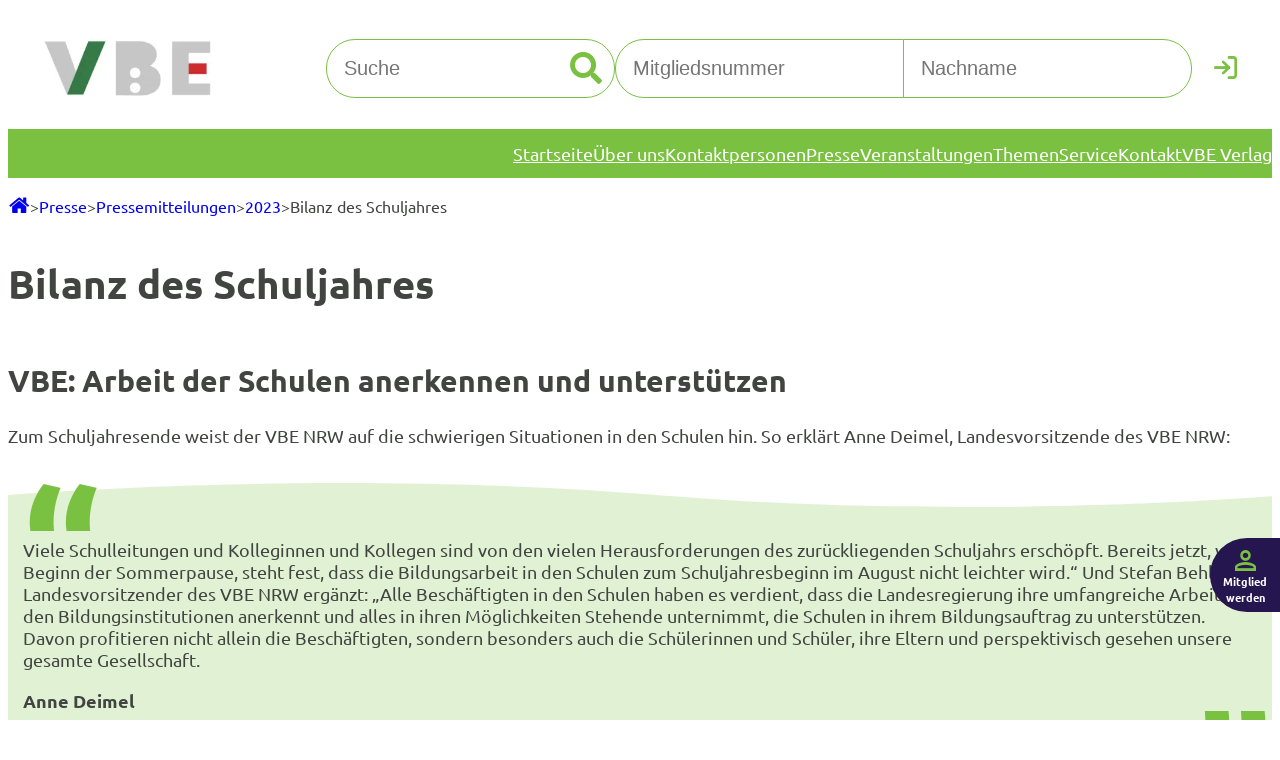

--- FILE ---
content_type: text/html; charset=UTF-8
request_url: https://vbe-nrw.de/presse/pressemitteilungen/2023/bilanz-des-schuljahres/
body_size: 35120
content:
<!DOCTYPE html>
<html lang="de">
<head>
	<meta charset="UTF-8" />
<script>
var gform;gform||(document.addEventListener("gform_main_scripts_loaded",function(){gform.scriptsLoaded=!0}),document.addEventListener("gform/theme/scripts_loaded",function(){gform.themeScriptsLoaded=!0}),window.addEventListener("DOMContentLoaded",function(){gform.domLoaded=!0}),gform={domLoaded:!1,scriptsLoaded:!1,themeScriptsLoaded:!1,isFormEditor:()=>"function"==typeof InitializeEditor,callIfLoaded:function(o){return!(!gform.domLoaded||!gform.scriptsLoaded||!gform.themeScriptsLoaded&&!gform.isFormEditor()||(gform.isFormEditor()&&console.warn("The use of gform.initializeOnLoaded() is deprecated in the form editor context and will be removed in Gravity Forms 3.1."),o(),0))},initializeOnLoaded:function(o){gform.callIfLoaded(o)||(document.addEventListener("gform_main_scripts_loaded",()=>{gform.scriptsLoaded=!0,gform.callIfLoaded(o)}),document.addEventListener("gform/theme/scripts_loaded",()=>{gform.themeScriptsLoaded=!0,gform.callIfLoaded(o)}),window.addEventListener("DOMContentLoaded",()=>{gform.domLoaded=!0,gform.callIfLoaded(o)}))},hooks:{action:{},filter:{}},addAction:function(o,r,e,t){gform.addHook("action",o,r,e,t)},addFilter:function(o,r,e,t){gform.addHook("filter",o,r,e,t)},doAction:function(o){gform.doHook("action",o,arguments)},applyFilters:function(o){return gform.doHook("filter",o,arguments)},removeAction:function(o,r){gform.removeHook("action",o,r)},removeFilter:function(o,r,e){gform.removeHook("filter",o,r,e)},addHook:function(o,r,e,t,n){null==gform.hooks[o][r]&&(gform.hooks[o][r]=[]);var d=gform.hooks[o][r];null==n&&(n=r+"_"+d.length),gform.hooks[o][r].push({tag:n,callable:e,priority:t=null==t?10:t})},doHook:function(r,o,e){var t;if(e=Array.prototype.slice.call(e,1),null!=gform.hooks[r][o]&&((o=gform.hooks[r][o]).sort(function(o,r){return o.priority-r.priority}),o.forEach(function(o){"function"!=typeof(t=o.callable)&&(t=window[t]),"action"==r?t.apply(null,e):e[0]=t.apply(null,e)})),"filter"==r)return e[0]},removeHook:function(o,r,t,n){var e;null!=gform.hooks[o][r]&&(e=(e=gform.hooks[o][r]).filter(function(o,r,e){return!!(null!=n&&n!=o.tag||null!=t&&t!=o.priority)}),gform.hooks[o][r]=e)}});
</script>

	<meta name="viewport" content="width=device-width, initial-scale=1" />
<meta name='robots' content='index, follow, max-image-preview:large, max-snippet:-1, max-video-preview:-1' />
    <!-- Google Tag Manager -->
    <script data-cmp-vendor="s905" type="text/plain" class="cmplazyload">(function(w,d,s,l,i){w[l]=w[l]||[];w[l].push({'gtm.start':
    new Date().getTime(),event:'gtm.js'});var f=d.getElementsByTagName(s)[0],
    j=d.createElement(s),dl=l!='dataLayer'?'&l='+l:'';j.async=true;j.src=
    'https://www.googletagmanager.com/gtm.js?id='+i+dl;f.parentNode.insertBefore(j,f);
    })(window,document,'script','dataLayer','GTM-P4S6HBVR');
    </script>
    <!-- DIGIaccess -->
    <script id="dacs" src="https://download.digiaccess.org/digiaccess" defer></script>
	<link rel="dns-prefetch" href="https://cdn.consentmanager.net/">
<link rel="preconnect" href="https://cdn.consentmanager.net/" crossorigin />
<link rel="dns-prefetch" href="https://delivery.consentmanager.net/">
<link rel="preconnect" href="https://delivery.consentmanager.net/" crossorigin />

	<!-- This site is optimized with the Yoast SEO plugin v26.7 - https://yoast.com/wordpress/plugins/seo/ -->
	<meta name="description" content="Bilanz des Schuljahres ✓ VBE weist auf schwierige Situation an Schulen hin. Arbeit der Schulen mehr anerkennen &amp; unterstützen. Hier mehr erfahren ►" />
	<link rel="canonical" href="https://vbe-nrw.de/presse/pressemitteilungen/2023/bilanz-des-schuljahres/" />
	<meta property="og:locale" content="de_DE" />
	<meta property="og:type" content="article" />
	<meta property="og:title" content="Bilanz des Schuljahres - Anerkennung der Arbeit an Schulen - VBE" />
	<meta property="og:description" content="Bilanz des Schuljahres ✓ VBE weist auf schwierige Situation an Schulen hin. Arbeit der Schulen mehr anerkennen &amp; unterstützen. Hier mehr erfahren ►" />
	<meta property="og:url" content="https://vbe-nrw.de/presse/pressemitteilungen/2023/bilanz-des-schuljahres/" />
	<meta property="og:site_name" content="VBE" />
	<meta property="article:publisher" content="https://www.facebook.com/vbe.nrw" />
	<meta property="article:modified_time" content="2023-10-17T08:42:04+00:00" />
	<meta name="twitter:card" content="summary_large_image" />
	<meta name="twitter:site" content="@VBE_NRW" />
	<meta name="twitter:label1" content="Geschätzte Lesezeit" />
	<meta name="twitter:data1" content="4 Minuten" />
	<script type="application/ld+json" class="yoast-schema-graph">{"@context":"https://schema.org","@graph":[{"@type":"WebPage","@id":"https://vbe-nrw.de/presse/pressemitteilungen/2023/bilanz-des-schuljahres/","url":"https://vbe-nrw.de/presse/pressemitteilungen/2023/bilanz-des-schuljahres/","name":"Bilanz des Schuljahres - Anerkennung der Arbeit an Schulen - VBE","isPartOf":{"@id":"https://vbe-nrw.de/#website"},"datePublished":"2023-06-20T12:45:00+00:00","dateModified":"2023-10-17T08:42:04+00:00","description":"Bilanz des Schuljahres ✓ VBE weist auf schwierige Situation an Schulen hin. Arbeit der Schulen mehr anerkennen & unterstützen. Hier mehr erfahren ►","breadcrumb":{"@id":"https://vbe-nrw.de/presse/pressemitteilungen/2023/bilanz-des-schuljahres/#breadcrumb"},"inLanguage":"de","potentialAction":[{"@type":"ReadAction","target":["https://vbe-nrw.de/presse/pressemitteilungen/2023/bilanz-des-schuljahres/"]}]},{"@type":"BreadcrumbList","@id":"https://vbe-nrw.de/presse/pressemitteilungen/2023/bilanz-des-schuljahres/#breadcrumb","itemListElement":[{"@type":"ListItem","position":1,"name":"Startseite","item":"https://vbe-nrw.de/"},{"@type":"ListItem","position":2,"name":"Presse","item":"https://vbe-nrw.de/presse/"},{"@type":"ListItem","position":3,"name":"Pressemitteilungen","item":"https://vbe-nrw.de/presse/pressemitteilungen/"},{"@type":"ListItem","position":4,"name":"2023","item":"https://vbe-nrw.de/presse/pressemitteilungen/2023/"},{"@type":"ListItem","position":5,"name":"Bilanz des Schuljahres"}]},{"@type":"WebSite","@id":"https://vbe-nrw.de/#website","url":"https://vbe-nrw.de/","name":"VBE NRW","description":"","publisher":{"@id":"https://vbe-nrw.de/#organization"},"potentialAction":[{"@type":"SearchAction","target":{"@type":"EntryPoint","urlTemplate":"https://vbe-nrw.de/?s={search_term_string}"},"query-input":{"@type":"PropertyValueSpecification","valueRequired":true,"valueName":"search_term_string"}}],"inLanguage":"de"},{"@type":"Organization","@id":"https://vbe-nrw.de/#organization","name":"VBE NRW","url":"https://vbe-nrw.de/","logo":{"@type":"ImageObject","inLanguage":"de","@id":"https://vbe-nrw.de/#/schema/logo/image/","url":"https://vbe-nrw.de/wp-content/uploads/2023/04/Bildschirm_foto-2023-03-17-um-14.25.13-1.png","contentUrl":"https://vbe-nrw.de/wp-content/uploads/2023/04/Bildschirm_foto-2023-03-17-um-14.25.13-1.png","width":508,"height":172,"caption":"VBE NRW"},"image":{"@id":"https://vbe-nrw.de/#/schema/logo/image/"},"sameAs":["https://www.facebook.com/vbe.nrw","https://x.com/VBE_NRW"]}]}</script>
	<!-- / Yoast SEO plugin. -->


<title>Bilanz des Schuljahres - Anerkennung der Arbeit an Schulen - VBE</title>
<link rel='dns-prefetch' href='//vbe-nrw.de' />
<link rel="alternate" type="application/rss+xml" title="VBE &raquo; Feed" href="https://vbe-nrw.de/feed/" />
<link rel="alternate" type="application/rss+xml" title="VBE &raquo; Kommentar-Feed" href="https://vbe-nrw.de/comments/feed/" />
<link rel="alternate" title="oEmbed (JSON)" type="application/json+oembed" href="https://vbe-nrw.de/wp-json/oembed/1.0/embed?url=https%3A%2F%2Fvbe-nrw.de%2Fpresse%2Fpressemitteilungen%2F2023%2Fbilanz-des-schuljahres%2F" />
<link rel="alternate" title="oEmbed (XML)" type="text/xml+oembed" href="https://vbe-nrw.de/wp-json/oembed/1.0/embed?url=https%3A%2F%2Fvbe-nrw.de%2Fpresse%2Fpressemitteilungen%2F2023%2Fbilanz-des-schuljahres%2F&#038;format=xml" />
<style id='wp-img-auto-sizes-contain-inline-css'>
img:is([sizes=auto i],[sizes^="auto," i]){contain-intrinsic-size:3000px 1500px}
/*# sourceURL=wp-img-auto-sizes-contain-inline-css */
</style>
<style id='wp-block-site-logo-inline-css'>
.wp-block-site-logo{box-sizing:border-box;line-height:0}.wp-block-site-logo a{display:inline-block;line-height:0}.wp-block-site-logo.is-default-size img{height:auto;width:120px}.wp-block-site-logo img{height:auto;max-width:100%}.wp-block-site-logo a,.wp-block-site-logo img{border-radius:inherit}.wp-block-site-logo.aligncenter{margin-left:auto;margin-right:auto;text-align:center}:root :where(.wp-block-site-logo.is-style-rounded){border-radius:9999px}
/*# sourceURL=https://vbe-nrw.de/wp-includes/blocks/site-logo/style.min.css */
</style>
<style id='wp-block-search-inline-css'>
.wp-block-search__button{margin-left:10px;word-break:normal}.wp-block-search__button.has-icon{line-height:0}.wp-block-search__button svg{height:1.25em;min-height:24px;min-width:24px;width:1.25em;fill:currentColor;vertical-align:text-bottom}:where(.wp-block-search__button){border:1px solid #ccc;padding:6px 10px}.wp-block-search__inside-wrapper{display:flex;flex:auto;flex-wrap:nowrap;max-width:100%}.wp-block-search__label{width:100%}.wp-block-search.wp-block-search__button-only .wp-block-search__button{box-sizing:border-box;display:flex;flex-shrink:0;justify-content:center;margin-left:0;max-width:100%}.wp-block-search.wp-block-search__button-only .wp-block-search__inside-wrapper{min-width:0!important;transition-property:width}.wp-block-search.wp-block-search__button-only .wp-block-search__input{flex-basis:100%;transition-duration:.3s}.wp-block-search.wp-block-search__button-only.wp-block-search__searchfield-hidden,.wp-block-search.wp-block-search__button-only.wp-block-search__searchfield-hidden .wp-block-search__inside-wrapper{overflow:hidden}.wp-block-search.wp-block-search__button-only.wp-block-search__searchfield-hidden .wp-block-search__input{border-left-width:0!important;border-right-width:0!important;flex-basis:0;flex-grow:0;margin:0;min-width:0!important;padding-left:0!important;padding-right:0!important;width:0!important}:where(.wp-block-search__input){appearance:none;border:1px solid #949494;flex-grow:1;font-family:inherit;font-size:inherit;font-style:inherit;font-weight:inherit;letter-spacing:inherit;line-height:inherit;margin-left:0;margin-right:0;min-width:3rem;padding:8px;text-decoration:unset!important;text-transform:inherit}:where(.wp-block-search__button-inside .wp-block-search__inside-wrapper){background-color:#fff;border:1px solid #949494;box-sizing:border-box;padding:4px}:where(.wp-block-search__button-inside .wp-block-search__inside-wrapper) .wp-block-search__input{border:none;border-radius:0;padding:0 4px}:where(.wp-block-search__button-inside .wp-block-search__inside-wrapper) .wp-block-search__input:focus{outline:none}:where(.wp-block-search__button-inside .wp-block-search__inside-wrapper) :where(.wp-block-search__button){padding:4px 8px}.wp-block-search.aligncenter .wp-block-search__inside-wrapper{margin:auto}.wp-block[data-align=right] .wp-block-search.wp-block-search__button-only .wp-block-search__inside-wrapper{float:right}
/*# sourceURL=https://vbe-nrw.de/wp-includes/blocks/search/style.min.css */
</style>
<style id='vbe-loginform-style-inline-css'>
.login-form form{display:grid;grid-template-columns:1fr 1fr 40px}.login-form input{border:1px solid var(--wp--preset--color--custom-hauptgrun)}.login-form input[type=text]{font-size:15px;padding:7px}.login-form input[type=text].error{border-color:red!important}.login-form input[type=text].login-member-id{border-radius:19px 0 0 19px;margin-right:-.5px}.login-form input[type=text].login-lastname{border-radius:0 19px 19px 0;margin-left:-.5px}.login-form input[type=text]:focus-visible{outline:var(--wp--preset--color--custom-hauptgrun) auto 1px}.login-form input[type=password]{display:none}.login-form button[type=submit]{background:unset;border:unset;color:var(--wp--preset--color--custom-hauptgrun);font-size:23px;padding:unset}.login-form button[type=submit] .login-text{display:none}.login-form .icon-cancel:before{color:var(--wp--preset--color--custom-hauptgrun);font-size:26px}@media(min-width:600px){.login-form .memberid-link,.login-form .register-link,.login-form label{display:none}}

/*# sourceURL=https://vbe-nrw.de/wp-content/themes/vbetheme/build/blocks/loginform/style-index.css */
</style>
<style id='wp-block-group-inline-css'>
.wp-block-group{box-sizing:border-box}:where(.wp-block-group.wp-block-group-is-layout-constrained){position:relative}
/*# sourceURL=https://vbe-nrw.de/wp-includes/blocks/group/style.min.css */
</style>
<style id='wp-block-navigation-link-inline-css'>
.wp-block-navigation .wp-block-navigation-item__label{overflow-wrap:break-word}.wp-block-navigation .wp-block-navigation-item__description{display:none}.link-ui-tools{outline:1px solid #f0f0f0;padding:8px}.link-ui-block-inserter{padding-top:8px}.link-ui-block-inserter__back{margin-left:8px;text-transform:uppercase}
/*# sourceURL=https://vbe-nrw.de/wp-includes/blocks/navigation-link/style.min.css */
</style>
<link rel='stylesheet' id='wp-block-navigation-css' href='https://vbe-nrw.de/wp-includes/blocks/navigation/style.min.css?ver=6.9' media='all' />
<style id='wp-block-post-title-inline-css'>
.wp-block-post-title{box-sizing:border-box;word-break:break-word}.wp-block-post-title :where(a){display:inline-block;font-family:inherit;font-size:inherit;font-style:inherit;font-weight:inherit;letter-spacing:inherit;line-height:inherit;text-decoration:inherit}
/*# sourceURL=https://vbe-nrw.de/wp-includes/blocks/post-title/style.min.css */
</style>
<style id='wp-block-heading-inline-css'>
h1:where(.wp-block-heading).has-background,h2:where(.wp-block-heading).has-background,h3:where(.wp-block-heading).has-background,h4:where(.wp-block-heading).has-background,h5:where(.wp-block-heading).has-background,h6:where(.wp-block-heading).has-background{padding:1.25em 2.375em}h1.has-text-align-left[style*=writing-mode]:where([style*=vertical-lr]),h1.has-text-align-right[style*=writing-mode]:where([style*=vertical-rl]),h2.has-text-align-left[style*=writing-mode]:where([style*=vertical-lr]),h2.has-text-align-right[style*=writing-mode]:where([style*=vertical-rl]),h3.has-text-align-left[style*=writing-mode]:where([style*=vertical-lr]),h3.has-text-align-right[style*=writing-mode]:where([style*=vertical-rl]),h4.has-text-align-left[style*=writing-mode]:where([style*=vertical-lr]),h4.has-text-align-right[style*=writing-mode]:where([style*=vertical-rl]),h5.has-text-align-left[style*=writing-mode]:where([style*=vertical-lr]),h5.has-text-align-right[style*=writing-mode]:where([style*=vertical-rl]),h6.has-text-align-left[style*=writing-mode]:where([style*=vertical-lr]),h6.has-text-align-right[style*=writing-mode]:where([style*=vertical-rl]){rotate:180deg}
/*# sourceURL=https://vbe-nrw.de/wp-includes/blocks/heading/style.min.css */
</style>
<style id='wp-block-paragraph-inline-css'>
.is-small-text{font-size:.875em}.is-regular-text{font-size:1em}.is-large-text{font-size:2.25em}.is-larger-text{font-size:3em}.has-drop-cap:not(:focus):first-letter{float:left;font-size:8.4em;font-style:normal;font-weight:100;line-height:.68;margin:.05em .1em 0 0;text-transform:uppercase}body.rtl .has-drop-cap:not(:focus):first-letter{float:none;margin-left:.1em}p.has-drop-cap.has-background{overflow:hidden}:root :where(p.has-background){padding:1.25em 2.375em}:where(p.has-text-color:not(.has-link-color)) a{color:inherit}p.has-text-align-left[style*="writing-mode:vertical-lr"],p.has-text-align-right[style*="writing-mode:vertical-rl"]{rotate:180deg}
/*# sourceURL=https://vbe-nrw.de/wp-includes/blocks/paragraph/style.min.css */
</style>
<style id='wp-block-columns-inline-css'>
.wp-block-columns{box-sizing:border-box;display:flex;flex-wrap:wrap!important}@media (min-width:782px){.wp-block-columns{flex-wrap:nowrap!important}}.wp-block-columns{align-items:normal!important}.wp-block-columns.are-vertically-aligned-top{align-items:flex-start}.wp-block-columns.are-vertically-aligned-center{align-items:center}.wp-block-columns.are-vertically-aligned-bottom{align-items:flex-end}@media (max-width:781px){.wp-block-columns:not(.is-not-stacked-on-mobile)>.wp-block-column{flex-basis:100%!important}}@media (min-width:782px){.wp-block-columns:not(.is-not-stacked-on-mobile)>.wp-block-column{flex-basis:0;flex-grow:1}.wp-block-columns:not(.is-not-stacked-on-mobile)>.wp-block-column[style*=flex-basis]{flex-grow:0}}.wp-block-columns.is-not-stacked-on-mobile{flex-wrap:nowrap!important}.wp-block-columns.is-not-stacked-on-mobile>.wp-block-column{flex-basis:0;flex-grow:1}.wp-block-columns.is-not-stacked-on-mobile>.wp-block-column[style*=flex-basis]{flex-grow:0}:where(.wp-block-columns){margin-bottom:1.75em}:where(.wp-block-columns.has-background){padding:1.25em 2.375em}.wp-block-column{flex-grow:1;min-width:0;overflow-wrap:break-word;word-break:break-word}.wp-block-column.is-vertically-aligned-top{align-self:flex-start}.wp-block-column.is-vertically-aligned-center{align-self:center}.wp-block-column.is-vertically-aligned-bottom{align-self:flex-end}.wp-block-column.is-vertically-aligned-stretch{align-self:stretch}.wp-block-column.is-vertically-aligned-bottom,.wp-block-column.is-vertically-aligned-center,.wp-block-column.is-vertically-aligned-top{width:100%}
/*# sourceURL=https://vbe-nrw.de/wp-includes/blocks/columns/style.min.css */
</style>
<style id='wp-block-spacer-inline-css'>
.wp-block-spacer{clear:both}
/*# sourceURL=https://vbe-nrw.de/wp-includes/blocks/spacer/style.min.css */
</style>
<style id='wp-block-post-content-inline-css'>
.wp-block-post-content{display:flow-root}
/*# sourceURL=https://vbe-nrw.de/wp-includes/blocks/post-content/style.min.css */
</style>
<link rel='preload' as='style' onload="this.onload=null;this.rel='stylesheet'" id='gform_basic-css' href='https://vbe-nrw.de/wp-content/plugins/gravityforms/assets/css/dist/basic.min.css?ver=2.9.25' media='all' />
<link rel='preload' as='style' onload="this.onload=null;this.rel='stylesheet'" id='gform_theme_components-css' href='https://vbe-nrw.de/wp-content/plugins/gravityforms/assets/css/dist/theme-components.min.css?ver=2.9.25' media='all' />
<link rel='preload' as='style' onload="this.onload=null;this.rel='stylesheet'" id='gform_theme-css' href='https://vbe-nrw.de/wp-content/plugins/gravityforms/assets/css/dist/theme.min.css?ver=2.9.25' media='all' />
<style id='vbe-newsletterform-style-inline-css'>
.newsletter-form .gform_confirmation_message{font-weight:700}.newsletter-form .gravity-theme .gform_validation_errors{display:none}.newsletter-form .gravity-theme .validation_message{background-color:transparent;border:none;color:#c6272b;padding:8px}.newsletter-form .gravity-theme .gfield_error label{color:inherit}.newsletter-form .gravity-theme .newsletter_anmeldung_footer .ginput_container_email input[type=email]{border:unset;border-radius:27px;font-size:18px;padding:18px;width:100%}.newsletter-form .gravity-theme .newsletter_anmeldung_footer .gchoice{align-items:center;display:flex;gap:5px}.newsletter-form .gravity-theme .newsletter_anmeldung_footer .gchoice input{appearance:none;-moz-appearance:none;-webkit-appearance:none;background-color:transparent;height:26px;position:relative;width:26px}.newsletter-form .gravity-theme .newsletter_anmeldung_footer .gchoice input:before{background-color:var(--wp--preset--color--white);border:6px solid var(--wp--preset--color--white);border-radius:50%;box-sizing:border-box;content:"";display:block;height:26px;position:absolute;width:26px}.newsletter-form .gravity-theme .newsletter_anmeldung_footer .gchoice input:checked:before{background-color:var(--wp--preset--color--custom-hauptgrun)}.newsletter-form .gravity-theme .newsletter_anmeldung_footer input[type=submit]{background-color:var(--wp--preset--color--white);border:unset;border-radius:27px;color:var(--wp--preset--color--custom-hauptgrun);display:flex;font-size:14px;font-weight:700;justify-content:center;max-width:390px;padding:8px;text-decoration:none;width:110px}.newsletter-form .gravity-theme .newsletter_anmeldung_footer label{font-size:18px!important}.newsletter-form .gravity-theme .newsletter_anmeldung_footer label a{color:var(--wp--preset--color--white)!important;font-weight:700;text-decoration:none}.newsletter-form .newsletter-form-headline{-moz-column-gap:10px;column-gap:10px;flex-direction:column}.newsletter-form .newsletter-form-headline,.newsletter-form .newsletter-form-headline .icon-circle-newsletter{align-items:center;display:flex;justify-content:center}.newsletter-form .newsletter-form-headline .icon-circle-newsletter:before{align-items:center;display:flex;font-size:47px;height:47px;justify-content:center;margin:unset;width:47px}.newsletter-form .newsletter-form-headline .headline{font-size:30px;font-weight:700}.newsletter-form .newsletter-form-text{text-align:center}@media(min-width:782px){.newsletter-form .newsletter-form-headline{flex-direction:row;justify-content:flex-start}.newsletter-form .newsletter-form-text{text-align:left}.newsletter-form .gravity-theme .newsletter_anmeldung_footer .ginput_container_email input[type=email]{border:unset;border-radius:27px;font-size:18px;padding:18px;width:calc(100% - 100px)}}

/*# sourceURL=https://vbe-nrw.de/wp-content/themes/vbetheme/build/blocks/newsletterform/style-index.css */
</style>
<style id='vbe-register-cta-style-inline-css'>
.register-cta{padding-bottom:25px}.register-cta,.register-cta .register-cta-headline{align-items:center;display:flex;flex-direction:column}.register-cta .register-cta-headline{-moz-column-gap:10px;column-gap:10px;justify-content:center}.register-cta .register-cta-headline .icon-circle-person{align-items:center;display:flex;justify-content:center}.register-cta .register-cta-headline .icon-circle-person:before{align-items:center;display:flex;font-size:47px;height:47px;justify-content:center;margin:unset;width:47px}.register-cta .register-cta-headline .headline{font-size:30px;font-weight:700}.register-cta .register-cta-text{text-align:center}.register-cta .register-cta-button{background-color:var(--wp--preset--color--white);border:unset;border-radius:27px;color:var(--wp--preset--color--custom-hauptgrun);display:flex;font-size:18px;font-weight:700;justify-content:center;max-width:390px;padding:18px;text-decoration:none;width:calc(100% - 36px)}@media(min-width:782px){.register-cta{align-items:flex-start}.register-cta .register-cta-headline{flex-direction:row;justify-content:flex-start}.register-cta .register-cta-text{min-height:36px;text-align:left}}@media(min-width:992px){.register-cta .register-cta-button{max-width:407px}}

/*# sourceURL=https://vbe-nrw.de/wp-content/themes/vbetheme/build/blocks/register-cta/style-index.css */
</style>
<style id='wp-block-social-links-inline-css'>
.wp-block-social-links{background:none;box-sizing:border-box;margin-left:0;padding-left:0;padding-right:0;text-indent:0}.wp-block-social-links .wp-social-link a,.wp-block-social-links .wp-social-link a:hover{border-bottom:0;box-shadow:none;text-decoration:none}.wp-block-social-links .wp-social-link svg{height:1em;width:1em}.wp-block-social-links .wp-social-link span:not(.screen-reader-text){font-size:.65em;margin-left:.5em;margin-right:.5em}.wp-block-social-links.has-small-icon-size{font-size:16px}.wp-block-social-links,.wp-block-social-links.has-normal-icon-size{font-size:24px}.wp-block-social-links.has-large-icon-size{font-size:36px}.wp-block-social-links.has-huge-icon-size{font-size:48px}.wp-block-social-links.aligncenter{display:flex;justify-content:center}.wp-block-social-links.alignright{justify-content:flex-end}.wp-block-social-link{border-radius:9999px;display:block}@media not (prefers-reduced-motion){.wp-block-social-link{transition:transform .1s ease}}.wp-block-social-link{height:auto}.wp-block-social-link a{align-items:center;display:flex;line-height:0}.wp-block-social-link:hover{transform:scale(1.1)}.wp-block-social-links .wp-block-social-link.wp-social-link{display:inline-block;margin:0;padding:0}.wp-block-social-links .wp-block-social-link.wp-social-link .wp-block-social-link-anchor,.wp-block-social-links .wp-block-social-link.wp-social-link .wp-block-social-link-anchor svg,.wp-block-social-links .wp-block-social-link.wp-social-link .wp-block-social-link-anchor:active,.wp-block-social-links .wp-block-social-link.wp-social-link .wp-block-social-link-anchor:hover,.wp-block-social-links .wp-block-social-link.wp-social-link .wp-block-social-link-anchor:visited{color:currentColor;fill:currentColor}:where(.wp-block-social-links:not(.is-style-logos-only)) .wp-social-link{background-color:#f0f0f0;color:#444}:where(.wp-block-social-links:not(.is-style-logos-only)) .wp-social-link-amazon{background-color:#f90;color:#fff}:where(.wp-block-social-links:not(.is-style-logos-only)) .wp-social-link-bandcamp{background-color:#1ea0c3;color:#fff}:where(.wp-block-social-links:not(.is-style-logos-only)) .wp-social-link-behance{background-color:#0757fe;color:#fff}:where(.wp-block-social-links:not(.is-style-logos-only)) .wp-social-link-bluesky{background-color:#0a7aff;color:#fff}:where(.wp-block-social-links:not(.is-style-logos-only)) .wp-social-link-codepen{background-color:#1e1f26;color:#fff}:where(.wp-block-social-links:not(.is-style-logos-only)) .wp-social-link-deviantart{background-color:#02e49b;color:#fff}:where(.wp-block-social-links:not(.is-style-logos-only)) .wp-social-link-discord{background-color:#5865f2;color:#fff}:where(.wp-block-social-links:not(.is-style-logos-only)) .wp-social-link-dribbble{background-color:#e94c89;color:#fff}:where(.wp-block-social-links:not(.is-style-logos-only)) .wp-social-link-dropbox{background-color:#4280ff;color:#fff}:where(.wp-block-social-links:not(.is-style-logos-only)) .wp-social-link-etsy{background-color:#f45800;color:#fff}:where(.wp-block-social-links:not(.is-style-logos-only)) .wp-social-link-facebook{background-color:#0866ff;color:#fff}:where(.wp-block-social-links:not(.is-style-logos-only)) .wp-social-link-fivehundredpx{background-color:#000;color:#fff}:where(.wp-block-social-links:not(.is-style-logos-only)) .wp-social-link-flickr{background-color:#0461dd;color:#fff}:where(.wp-block-social-links:not(.is-style-logos-only)) .wp-social-link-foursquare{background-color:#e65678;color:#fff}:where(.wp-block-social-links:not(.is-style-logos-only)) .wp-social-link-github{background-color:#24292d;color:#fff}:where(.wp-block-social-links:not(.is-style-logos-only)) .wp-social-link-goodreads{background-color:#eceadd;color:#382110}:where(.wp-block-social-links:not(.is-style-logos-only)) .wp-social-link-google{background-color:#ea4434;color:#fff}:where(.wp-block-social-links:not(.is-style-logos-only)) .wp-social-link-gravatar{background-color:#1d4fc4;color:#fff}:where(.wp-block-social-links:not(.is-style-logos-only)) .wp-social-link-instagram{background-color:#f00075;color:#fff}:where(.wp-block-social-links:not(.is-style-logos-only)) .wp-social-link-lastfm{background-color:#e21b24;color:#fff}:where(.wp-block-social-links:not(.is-style-logos-only)) .wp-social-link-linkedin{background-color:#0d66c2;color:#fff}:where(.wp-block-social-links:not(.is-style-logos-only)) .wp-social-link-mastodon{background-color:#3288d4;color:#fff}:where(.wp-block-social-links:not(.is-style-logos-only)) .wp-social-link-medium{background-color:#000;color:#fff}:where(.wp-block-social-links:not(.is-style-logos-only)) .wp-social-link-meetup{background-color:#f6405f;color:#fff}:where(.wp-block-social-links:not(.is-style-logos-only)) .wp-social-link-patreon{background-color:#000;color:#fff}:where(.wp-block-social-links:not(.is-style-logos-only)) .wp-social-link-pinterest{background-color:#e60122;color:#fff}:where(.wp-block-social-links:not(.is-style-logos-only)) .wp-social-link-pocket{background-color:#ef4155;color:#fff}:where(.wp-block-social-links:not(.is-style-logos-only)) .wp-social-link-reddit{background-color:#ff4500;color:#fff}:where(.wp-block-social-links:not(.is-style-logos-only)) .wp-social-link-skype{background-color:#0478d7;color:#fff}:where(.wp-block-social-links:not(.is-style-logos-only)) .wp-social-link-snapchat{background-color:#fefc00;color:#fff;stroke:#000}:where(.wp-block-social-links:not(.is-style-logos-only)) .wp-social-link-soundcloud{background-color:#ff5600;color:#fff}:where(.wp-block-social-links:not(.is-style-logos-only)) .wp-social-link-spotify{background-color:#1bd760;color:#fff}:where(.wp-block-social-links:not(.is-style-logos-only)) .wp-social-link-telegram{background-color:#2aabee;color:#fff}:where(.wp-block-social-links:not(.is-style-logos-only)) .wp-social-link-threads{background-color:#000;color:#fff}:where(.wp-block-social-links:not(.is-style-logos-only)) .wp-social-link-tiktok{background-color:#000;color:#fff}:where(.wp-block-social-links:not(.is-style-logos-only)) .wp-social-link-tumblr{background-color:#011835;color:#fff}:where(.wp-block-social-links:not(.is-style-logos-only)) .wp-social-link-twitch{background-color:#6440a4;color:#fff}:where(.wp-block-social-links:not(.is-style-logos-only)) .wp-social-link-twitter{background-color:#1da1f2;color:#fff}:where(.wp-block-social-links:not(.is-style-logos-only)) .wp-social-link-vimeo{background-color:#1eb7ea;color:#fff}:where(.wp-block-social-links:not(.is-style-logos-only)) .wp-social-link-vk{background-color:#4680c2;color:#fff}:where(.wp-block-social-links:not(.is-style-logos-only)) .wp-social-link-wordpress{background-color:#3499cd;color:#fff}:where(.wp-block-social-links:not(.is-style-logos-only)) .wp-social-link-whatsapp{background-color:#25d366;color:#fff}:where(.wp-block-social-links:not(.is-style-logos-only)) .wp-social-link-x{background-color:#000;color:#fff}:where(.wp-block-social-links:not(.is-style-logos-only)) .wp-social-link-yelp{background-color:#d32422;color:#fff}:where(.wp-block-social-links:not(.is-style-logos-only)) .wp-social-link-youtube{background-color:red;color:#fff}:where(.wp-block-social-links.is-style-logos-only) .wp-social-link{background:none}:where(.wp-block-social-links.is-style-logos-only) .wp-social-link svg{height:1.25em;width:1.25em}:where(.wp-block-social-links.is-style-logos-only) .wp-social-link-amazon{color:#f90}:where(.wp-block-social-links.is-style-logos-only) .wp-social-link-bandcamp{color:#1ea0c3}:where(.wp-block-social-links.is-style-logos-only) .wp-social-link-behance{color:#0757fe}:where(.wp-block-social-links.is-style-logos-only) .wp-social-link-bluesky{color:#0a7aff}:where(.wp-block-social-links.is-style-logos-only) .wp-social-link-codepen{color:#1e1f26}:where(.wp-block-social-links.is-style-logos-only) .wp-social-link-deviantart{color:#02e49b}:where(.wp-block-social-links.is-style-logos-only) .wp-social-link-discord{color:#5865f2}:where(.wp-block-social-links.is-style-logos-only) .wp-social-link-dribbble{color:#e94c89}:where(.wp-block-social-links.is-style-logos-only) .wp-social-link-dropbox{color:#4280ff}:where(.wp-block-social-links.is-style-logos-only) .wp-social-link-etsy{color:#f45800}:where(.wp-block-social-links.is-style-logos-only) .wp-social-link-facebook{color:#0866ff}:where(.wp-block-social-links.is-style-logos-only) .wp-social-link-fivehundredpx{color:#000}:where(.wp-block-social-links.is-style-logos-only) .wp-social-link-flickr{color:#0461dd}:where(.wp-block-social-links.is-style-logos-only) .wp-social-link-foursquare{color:#e65678}:where(.wp-block-social-links.is-style-logos-only) .wp-social-link-github{color:#24292d}:where(.wp-block-social-links.is-style-logos-only) .wp-social-link-goodreads{color:#382110}:where(.wp-block-social-links.is-style-logos-only) .wp-social-link-google{color:#ea4434}:where(.wp-block-social-links.is-style-logos-only) .wp-social-link-gravatar{color:#1d4fc4}:where(.wp-block-social-links.is-style-logos-only) .wp-social-link-instagram{color:#f00075}:where(.wp-block-social-links.is-style-logos-only) .wp-social-link-lastfm{color:#e21b24}:where(.wp-block-social-links.is-style-logos-only) .wp-social-link-linkedin{color:#0d66c2}:where(.wp-block-social-links.is-style-logos-only) .wp-social-link-mastodon{color:#3288d4}:where(.wp-block-social-links.is-style-logos-only) .wp-social-link-medium{color:#000}:where(.wp-block-social-links.is-style-logos-only) .wp-social-link-meetup{color:#f6405f}:where(.wp-block-social-links.is-style-logos-only) .wp-social-link-patreon{color:#000}:where(.wp-block-social-links.is-style-logos-only) .wp-social-link-pinterest{color:#e60122}:where(.wp-block-social-links.is-style-logos-only) .wp-social-link-pocket{color:#ef4155}:where(.wp-block-social-links.is-style-logos-only) .wp-social-link-reddit{color:#ff4500}:where(.wp-block-social-links.is-style-logos-only) .wp-social-link-skype{color:#0478d7}:where(.wp-block-social-links.is-style-logos-only) .wp-social-link-snapchat{color:#fff;stroke:#000}:where(.wp-block-social-links.is-style-logos-only) .wp-social-link-soundcloud{color:#ff5600}:where(.wp-block-social-links.is-style-logos-only) .wp-social-link-spotify{color:#1bd760}:where(.wp-block-social-links.is-style-logos-only) .wp-social-link-telegram{color:#2aabee}:where(.wp-block-social-links.is-style-logos-only) .wp-social-link-threads{color:#000}:where(.wp-block-social-links.is-style-logos-only) .wp-social-link-tiktok{color:#000}:where(.wp-block-social-links.is-style-logos-only) .wp-social-link-tumblr{color:#011835}:where(.wp-block-social-links.is-style-logos-only) .wp-social-link-twitch{color:#6440a4}:where(.wp-block-social-links.is-style-logos-only) .wp-social-link-twitter{color:#1da1f2}:where(.wp-block-social-links.is-style-logos-only) .wp-social-link-vimeo{color:#1eb7ea}:where(.wp-block-social-links.is-style-logos-only) .wp-social-link-vk{color:#4680c2}:where(.wp-block-social-links.is-style-logos-only) .wp-social-link-whatsapp{color:#25d366}:where(.wp-block-social-links.is-style-logos-only) .wp-social-link-wordpress{color:#3499cd}:where(.wp-block-social-links.is-style-logos-only) .wp-social-link-x{color:#000}:where(.wp-block-social-links.is-style-logos-only) .wp-social-link-yelp{color:#d32422}:where(.wp-block-social-links.is-style-logos-only) .wp-social-link-youtube{color:red}.wp-block-social-links.is-style-pill-shape .wp-social-link{width:auto}:root :where(.wp-block-social-links .wp-social-link a){padding:.25em}:root :where(.wp-block-social-links.is-style-logos-only .wp-social-link a){padding:0}:root :where(.wp-block-social-links.is-style-pill-shape .wp-social-link a){padding-left:.6666666667em;padding-right:.6666666667em}.wp-block-social-links:not(.has-icon-color):not(.has-icon-background-color) .wp-social-link-snapchat .wp-block-social-link-label{color:#000}
/*# sourceURL=https://vbe-nrw.de/wp-includes/blocks/social-links/style.min.css */
</style>
<link rel='stylesheet' id='sbi_styles-css' href='https://vbe-nrw.de/wp-content/plugins/instagram-feed-pro/css/sbi-styles.min.css?ver=6.9.0' media='all' />
<style id='wp-emoji-styles-inline-css'>

	img.wp-smiley, img.emoji {
		display: inline !important;
		border: none !important;
		box-shadow: none !important;
		height: 1em !important;
		width: 1em !important;
		margin: 0 0.07em !important;
		vertical-align: -0.1em !important;
		background: none !important;
		padding: 0 !important;
	}
/*# sourceURL=wp-emoji-styles-inline-css */
</style>
<style id='wp-block-library-inline-css'>
:root{--wp-block-synced-color:#7a00df;--wp-block-synced-color--rgb:122,0,223;--wp-bound-block-color:var(--wp-block-synced-color);--wp-editor-canvas-background:#ddd;--wp-admin-theme-color:#007cba;--wp-admin-theme-color--rgb:0,124,186;--wp-admin-theme-color-darker-10:#006ba1;--wp-admin-theme-color-darker-10--rgb:0,107,160.5;--wp-admin-theme-color-darker-20:#005a87;--wp-admin-theme-color-darker-20--rgb:0,90,135;--wp-admin-border-width-focus:2px}@media (min-resolution:192dpi){:root{--wp-admin-border-width-focus:1.5px}}.wp-element-button{cursor:pointer}:root .has-very-light-gray-background-color{background-color:#eee}:root .has-very-dark-gray-background-color{background-color:#313131}:root .has-very-light-gray-color{color:#eee}:root .has-very-dark-gray-color{color:#313131}:root .has-vivid-green-cyan-to-vivid-cyan-blue-gradient-background{background:linear-gradient(135deg,#00d084,#0693e3)}:root .has-purple-crush-gradient-background{background:linear-gradient(135deg,#34e2e4,#4721fb 50%,#ab1dfe)}:root .has-hazy-dawn-gradient-background{background:linear-gradient(135deg,#faaca8,#dad0ec)}:root .has-subdued-olive-gradient-background{background:linear-gradient(135deg,#fafae1,#67a671)}:root .has-atomic-cream-gradient-background{background:linear-gradient(135deg,#fdd79a,#004a59)}:root .has-nightshade-gradient-background{background:linear-gradient(135deg,#330968,#31cdcf)}:root .has-midnight-gradient-background{background:linear-gradient(135deg,#020381,#2874fc)}:root{--wp--preset--font-size--normal:16px;--wp--preset--font-size--huge:42px}.has-regular-font-size{font-size:1em}.has-larger-font-size{font-size:2.625em}.has-normal-font-size{font-size:var(--wp--preset--font-size--normal)}.has-huge-font-size{font-size:var(--wp--preset--font-size--huge)}.has-text-align-center{text-align:center}.has-text-align-left{text-align:left}.has-text-align-right{text-align:right}.has-fit-text{white-space:nowrap!important}#end-resizable-editor-section{display:none}.aligncenter{clear:both}.items-justified-left{justify-content:flex-start}.items-justified-center{justify-content:center}.items-justified-right{justify-content:flex-end}.items-justified-space-between{justify-content:space-between}.screen-reader-text{border:0;clip-path:inset(50%);height:1px;margin:-1px;overflow:hidden;padding:0;position:absolute;width:1px;word-wrap:normal!important}.screen-reader-text:focus{background-color:#ddd;clip-path:none;color:#444;display:block;font-size:1em;height:auto;left:5px;line-height:normal;padding:15px 23px 14px;text-decoration:none;top:5px;width:auto;z-index:100000}html :where(.has-border-color){border-style:solid}html :where([style*=border-top-color]){border-top-style:solid}html :where([style*=border-right-color]){border-right-style:solid}html :where([style*=border-bottom-color]){border-bottom-style:solid}html :where([style*=border-left-color]){border-left-style:solid}html :where([style*=border-width]){border-style:solid}html :where([style*=border-top-width]){border-top-style:solid}html :where([style*=border-right-width]){border-right-style:solid}html :where([style*=border-bottom-width]){border-bottom-style:solid}html :where([style*=border-left-width]){border-left-style:solid}html :where(img[class*=wp-image-]){height:auto;max-width:100%}:where(figure){margin:0 0 1em}html :where(.is-position-sticky){--wp-admin--admin-bar--position-offset:var(--wp-admin--admin-bar--height,0px)}@media screen and (max-width:600px){html :where(.is-position-sticky){--wp-admin--admin-bar--position-offset:0px}}
/*# sourceURL=/wp-includes/css/dist/block-library/common.min.css */
</style>
<style id='global-styles-inline-css'>
:root{--wp--preset--aspect-ratio--square: 1;--wp--preset--aspect-ratio--4-3: 4/3;--wp--preset--aspect-ratio--3-4: 3/4;--wp--preset--aspect-ratio--3-2: 3/2;--wp--preset--aspect-ratio--2-3: 2/3;--wp--preset--aspect-ratio--16-9: 16/9;--wp--preset--aspect-ratio--9-16: 9/16;--wp--preset--color--black: #000000;--wp--preset--color--cyan-bluish-gray: #abb8c3;--wp--preset--color--white: #ffffff;--wp--preset--color--pale-pink: #f78da7;--wp--preset--color--vivid-red: #cf2e2e;--wp--preset--color--luminous-vivid-orange: #ff6900;--wp--preset--color--luminous-vivid-amber: #fcb900;--wp--preset--color--light-green-cyan: #7bdcb5;--wp--preset--color--vivid-green-cyan: #00d084;--wp--preset--color--pale-cyan-blue: #8ed1fc;--wp--preset--color--vivid-cyan-blue: #0693e3;--wp--preset--color--vivid-purple: #9b51e0;--wp--preset--color--custom-hauptgrun: #7ac142;--wp--preset--color--custom-hell-grun: #e1f1d4;--wp--preset--color--custom-dunkelgrau: #414441;--wp--preset--color--custom-exclusiv-elemente: #251650;--wp--preset--gradient--vivid-cyan-blue-to-vivid-purple: linear-gradient(135deg,rgb(6,147,227) 0%,rgb(155,81,224) 100%);--wp--preset--gradient--light-green-cyan-to-vivid-green-cyan: linear-gradient(135deg,rgb(122,220,180) 0%,rgb(0,208,130) 100%);--wp--preset--gradient--luminous-vivid-amber-to-luminous-vivid-orange: linear-gradient(135deg,rgb(252,185,0) 0%,rgb(255,105,0) 100%);--wp--preset--gradient--luminous-vivid-orange-to-vivid-red: linear-gradient(135deg,rgb(255,105,0) 0%,rgb(207,46,46) 100%);--wp--preset--gradient--very-light-gray-to-cyan-bluish-gray: linear-gradient(135deg,rgb(238,238,238) 0%,rgb(169,184,195) 100%);--wp--preset--gradient--cool-to-warm-spectrum: linear-gradient(135deg,rgb(74,234,220) 0%,rgb(151,120,209) 20%,rgb(207,42,186) 40%,rgb(238,44,130) 60%,rgb(251,105,98) 80%,rgb(254,248,76) 100%);--wp--preset--gradient--blush-light-purple: linear-gradient(135deg,rgb(255,206,236) 0%,rgb(152,150,240) 100%);--wp--preset--gradient--blush-bordeaux: linear-gradient(135deg,rgb(254,205,165) 0%,rgb(254,45,45) 50%,rgb(107,0,62) 100%);--wp--preset--gradient--luminous-dusk: linear-gradient(135deg,rgb(255,203,112) 0%,rgb(199,81,192) 50%,rgb(65,88,208) 100%);--wp--preset--gradient--pale-ocean: linear-gradient(135deg,rgb(255,245,203) 0%,rgb(182,227,212) 50%,rgb(51,167,181) 100%);--wp--preset--gradient--electric-grass: linear-gradient(135deg,rgb(202,248,128) 0%,rgb(113,206,126) 100%);--wp--preset--gradient--midnight: linear-gradient(135deg,rgb(2,3,129) 0%,rgb(40,116,252) 100%);--wp--preset--gradient--custom-farbverlauf-hellgrun: linear-gradient(0deg,rgb(214,237,188) 3%,rgb(238,247,226) 98%);--wp--preset--gradient--custom-farbverlauf-hellgrun-gedreht: linear-gradient(180deg,rgb(214,237,188) 3%,rgb(238,247,226) 98%);--wp--preset--font-size--small: 13px;--wp--preset--font-size--medium: 20px;--wp--preset--font-size--large: 36px;--wp--preset--font-size--x-large: 42px;--wp--preset--font-family--system-font: -apple-system, BlinkMacSystemFont, 'Segoe UI', Roboto, Oxygen-Sans, Ubuntu, Cantarell, 'Helvetica Neue', sans-serif;--wp--preset--font-family--ubuntu: Ubuntu;--wp--preset--spacing--20: 0.44rem;--wp--preset--spacing--30: 0.67rem;--wp--preset--spacing--40: 1rem;--wp--preset--spacing--50: 1.5rem;--wp--preset--spacing--60: 2.25rem;--wp--preset--spacing--70: 3.38rem;--wp--preset--spacing--80: 5.06rem;--wp--preset--shadow--natural: 6px 6px 9px rgba(0, 0, 0, 0.2);--wp--preset--shadow--deep: 12px 12px 50px rgba(0, 0, 0, 0.4);--wp--preset--shadow--sharp: 6px 6px 0px rgba(0, 0, 0, 0.2);--wp--preset--shadow--outlined: 6px 6px 0px -3px rgb(255, 255, 255), 6px 6px rgb(0, 0, 0);--wp--preset--shadow--crisp: 6px 6px 0px rgb(0, 0, 0);}:root { --wp--style--global--content-size: 1280px;--wp--style--global--wide-size: 1370px; }:where(body) { margin: 0; }.wp-site-blocks > .alignleft { float: left; margin-right: 2em; }.wp-site-blocks > .alignright { float: right; margin-left: 2em; }.wp-site-blocks > .aligncenter { justify-content: center; margin-left: auto; margin-right: auto; }:where(.wp-site-blocks) > * { margin-block-start: 24px; margin-block-end: 0; }:where(.wp-site-blocks) > :first-child { margin-block-start: 0; }:where(.wp-site-blocks) > :last-child { margin-block-end: 0; }:root { --wp--style--block-gap: 24px; }:root :where(.is-layout-flow) > :first-child{margin-block-start: 0;}:root :where(.is-layout-flow) > :last-child{margin-block-end: 0;}:root :where(.is-layout-flow) > *{margin-block-start: 24px;margin-block-end: 0;}:root :where(.is-layout-constrained) > :first-child{margin-block-start: 0;}:root :where(.is-layout-constrained) > :last-child{margin-block-end: 0;}:root :where(.is-layout-constrained) > *{margin-block-start: 24px;margin-block-end: 0;}:root :where(.is-layout-flex){gap: 24px;}:root :where(.is-layout-grid){gap: 24px;}.is-layout-flow > .alignleft{float: left;margin-inline-start: 0;margin-inline-end: 2em;}.is-layout-flow > .alignright{float: right;margin-inline-start: 2em;margin-inline-end: 0;}.is-layout-flow > .aligncenter{margin-left: auto !important;margin-right: auto !important;}.is-layout-constrained > .alignleft{float: left;margin-inline-start: 0;margin-inline-end: 2em;}.is-layout-constrained > .alignright{float: right;margin-inline-start: 2em;margin-inline-end: 0;}.is-layout-constrained > .aligncenter{margin-left: auto !important;margin-right: auto !important;}.is-layout-constrained > :where(:not(.alignleft):not(.alignright):not(.alignfull)){max-width: var(--wp--style--global--content-size);margin-left: auto !important;margin-right: auto !important;}.is-layout-constrained > .alignwide{max-width: var(--wp--style--global--wide-size);}body .is-layout-flex{display: flex;}.is-layout-flex{flex-wrap: wrap;align-items: center;}.is-layout-flex > :is(*, div){margin: 0;}body .is-layout-grid{display: grid;}.is-layout-grid > :is(*, div){margin: 0;}body{background-color: var(--wp--preset--color--white);color: var(--wp--preset--color--custom-dunkelgrau);font-family: var(--wp--preset--font-family--ubuntu);font-size: 18px;margin-bottom: 0px;padding-top: 0px;padding-right: 0px;padding-bottom: 0px;padding-left: 0px;}a:where(:not(.wp-element-button)){color: #7ac142;font-family: Ubuntu;text-decoration: underline;}h1, h2, h3, h4, h5, h6{color: #414441;font-family: Ubuntu;}h1{font-size: clamp(20px, 100vw / 14, 40px);font-style: normal;font-weight: 700;}h2{font-size: clamp(17px, 100vw / 16, 30px);font-style: normal;font-weight: 700;}h3{font-size: clamp(14px, 100vw / 14, 25px);font-style: normal;font-weight: 700;}h4{font-size: 20px;font-style: normal;font-weight: 700;}h5{font-size: 18px;font-style: normal;font-weight: 700;}h6{font-size: 18px;font-style: normal;font-weight: 700;}:root :where(.wp-element-button, .wp-block-button__link){background-color: #7ac142;border-width: 0;color: var(--wp--preset--color--white);font-family: inherit;font-size: inherit;font-style: inherit;font-weight: inherit;letter-spacing: inherit;line-height: inherit;padding-top: calc(0.667em + 2px);padding-right: calc(1.333em + 2px);padding-bottom: calc(0.667em + 2px);padding-left: calc(1.333em + 2px);text-decoration: none;text-transform: inherit;}.has-black-color{color: var(--wp--preset--color--black) !important;}.has-cyan-bluish-gray-color{color: var(--wp--preset--color--cyan-bluish-gray) !important;}.has-white-color{color: var(--wp--preset--color--white) !important;}.has-pale-pink-color{color: var(--wp--preset--color--pale-pink) !important;}.has-vivid-red-color{color: var(--wp--preset--color--vivid-red) !important;}.has-luminous-vivid-orange-color{color: var(--wp--preset--color--luminous-vivid-orange) !important;}.has-luminous-vivid-amber-color{color: var(--wp--preset--color--luminous-vivid-amber) !important;}.has-light-green-cyan-color{color: var(--wp--preset--color--light-green-cyan) !important;}.has-vivid-green-cyan-color{color: var(--wp--preset--color--vivid-green-cyan) !important;}.has-pale-cyan-blue-color{color: var(--wp--preset--color--pale-cyan-blue) !important;}.has-vivid-cyan-blue-color{color: var(--wp--preset--color--vivid-cyan-blue) !important;}.has-vivid-purple-color{color: var(--wp--preset--color--vivid-purple) !important;}.has-custom-hauptgrun-color{color: var(--wp--preset--color--custom-hauptgrun) !important;}.has-custom-hell-grun-color{color: var(--wp--preset--color--custom-hell-grun) !important;}.has-custom-dunkelgrau-color{color: var(--wp--preset--color--custom-dunkelgrau) !important;}.has-custom-exclusiv-elemente-color{color: var(--wp--preset--color--custom-exclusiv-elemente) !important;}.has-black-background-color{background-color: var(--wp--preset--color--black) !important;}.has-cyan-bluish-gray-background-color{background-color: var(--wp--preset--color--cyan-bluish-gray) !important;}.has-white-background-color{background-color: var(--wp--preset--color--white) !important;}.has-pale-pink-background-color{background-color: var(--wp--preset--color--pale-pink) !important;}.has-vivid-red-background-color{background-color: var(--wp--preset--color--vivid-red) !important;}.has-luminous-vivid-orange-background-color{background-color: var(--wp--preset--color--luminous-vivid-orange) !important;}.has-luminous-vivid-amber-background-color{background-color: var(--wp--preset--color--luminous-vivid-amber) !important;}.has-light-green-cyan-background-color{background-color: var(--wp--preset--color--light-green-cyan) !important;}.has-vivid-green-cyan-background-color{background-color: var(--wp--preset--color--vivid-green-cyan) !important;}.has-pale-cyan-blue-background-color{background-color: var(--wp--preset--color--pale-cyan-blue) !important;}.has-vivid-cyan-blue-background-color{background-color: var(--wp--preset--color--vivid-cyan-blue) !important;}.has-vivid-purple-background-color{background-color: var(--wp--preset--color--vivid-purple) !important;}.has-custom-hauptgrun-background-color{background-color: var(--wp--preset--color--custom-hauptgrun) !important;}.has-custom-hell-grun-background-color{background-color: var(--wp--preset--color--custom-hell-grun) !important;}.has-custom-dunkelgrau-background-color{background-color: var(--wp--preset--color--custom-dunkelgrau) !important;}.has-custom-exclusiv-elemente-background-color{background-color: var(--wp--preset--color--custom-exclusiv-elemente) !important;}.has-black-border-color{border-color: var(--wp--preset--color--black) !important;}.has-cyan-bluish-gray-border-color{border-color: var(--wp--preset--color--cyan-bluish-gray) !important;}.has-white-border-color{border-color: var(--wp--preset--color--white) !important;}.has-pale-pink-border-color{border-color: var(--wp--preset--color--pale-pink) !important;}.has-vivid-red-border-color{border-color: var(--wp--preset--color--vivid-red) !important;}.has-luminous-vivid-orange-border-color{border-color: var(--wp--preset--color--luminous-vivid-orange) !important;}.has-luminous-vivid-amber-border-color{border-color: var(--wp--preset--color--luminous-vivid-amber) !important;}.has-light-green-cyan-border-color{border-color: var(--wp--preset--color--light-green-cyan) !important;}.has-vivid-green-cyan-border-color{border-color: var(--wp--preset--color--vivid-green-cyan) !important;}.has-pale-cyan-blue-border-color{border-color: var(--wp--preset--color--pale-cyan-blue) !important;}.has-vivid-cyan-blue-border-color{border-color: var(--wp--preset--color--vivid-cyan-blue) !important;}.has-vivid-purple-border-color{border-color: var(--wp--preset--color--vivid-purple) !important;}.has-custom-hauptgrun-border-color{border-color: var(--wp--preset--color--custom-hauptgrun) !important;}.has-custom-hell-grun-border-color{border-color: var(--wp--preset--color--custom-hell-grun) !important;}.has-custom-dunkelgrau-border-color{border-color: var(--wp--preset--color--custom-dunkelgrau) !important;}.has-custom-exclusiv-elemente-border-color{border-color: var(--wp--preset--color--custom-exclusiv-elemente) !important;}.has-vivid-cyan-blue-to-vivid-purple-gradient-background{background: var(--wp--preset--gradient--vivid-cyan-blue-to-vivid-purple) !important;}.has-light-green-cyan-to-vivid-green-cyan-gradient-background{background: var(--wp--preset--gradient--light-green-cyan-to-vivid-green-cyan) !important;}.has-luminous-vivid-amber-to-luminous-vivid-orange-gradient-background{background: var(--wp--preset--gradient--luminous-vivid-amber-to-luminous-vivid-orange) !important;}.has-luminous-vivid-orange-to-vivid-red-gradient-background{background: var(--wp--preset--gradient--luminous-vivid-orange-to-vivid-red) !important;}.has-very-light-gray-to-cyan-bluish-gray-gradient-background{background: var(--wp--preset--gradient--very-light-gray-to-cyan-bluish-gray) !important;}.has-cool-to-warm-spectrum-gradient-background{background: var(--wp--preset--gradient--cool-to-warm-spectrum) !important;}.has-blush-light-purple-gradient-background{background: var(--wp--preset--gradient--blush-light-purple) !important;}.has-blush-bordeaux-gradient-background{background: var(--wp--preset--gradient--blush-bordeaux) !important;}.has-luminous-dusk-gradient-background{background: var(--wp--preset--gradient--luminous-dusk) !important;}.has-pale-ocean-gradient-background{background: var(--wp--preset--gradient--pale-ocean) !important;}.has-electric-grass-gradient-background{background: var(--wp--preset--gradient--electric-grass) !important;}.has-midnight-gradient-background{background: var(--wp--preset--gradient--midnight) !important;}.has-custom-farbverlauf-hellgrun-gradient-background{background: var(--wp--preset--gradient--custom-farbverlauf-hellgrun) !important;}.has-custom-farbverlauf-hellgrun-gedreht-gradient-background{background: var(--wp--preset--gradient--custom-farbverlauf-hellgrun-gedreht) !important;}.has-small-font-size{font-size: var(--wp--preset--font-size--small) !important;}.has-medium-font-size{font-size: var(--wp--preset--font-size--medium) !important;}.has-large-font-size{font-size: var(--wp--preset--font-size--large) !important;}.has-x-large-font-size{font-size: var(--wp--preset--font-size--x-large) !important;}.has-system-font-font-family{font-family: var(--wp--preset--font-family--system-font) !important;}.has-ubuntu-font-family{font-family: var(--wp--preset--font-family--ubuntu) !important;}body {   hyphens: auto; }
@media (max-width: 1299px) {
  #sb_instagram {
     padding-left: 15px;
     padding-right: 15px;
  }
}

.publication-list .publication .button-container .wp-element-button {
position: initial !important
}

.mec-wrap .mec-search-form.mec-totalcal-box .mec-date-search input {
flex: 0 0 calc(50% - 38px) !important;
}

main .wp-block-bsb-slider #carousel-example-generic .indicatorsWrapper .carousel-indicators button.active {
width: 45px !important;
    max-width: 45px !important;
}

main .wp-block-bsb-slider #carousel-example-generic .indicatorsWrapper .carousel-indicators button {
    max-width: 40px !important;
    max-height: 6px !important;
width: 30px !important;
 
}
/*# sourceURL=global-styles-inline-css */
</style>
<style id='core-block-supports-inline-css'>
.wp-container-core-group-is-layout-14f96898{flex-wrap:nowrap;}.wp-container-core-group-is-layout-b2891da8{justify-content:space-between;}.wp-container-core-navigation-is-layout-aa60f3ea{justify-content:flex-end;}.wp-container-core-columns-is-layout-28f84493{flex-wrap:nowrap;}.wp-container-core-group-is-layout-6c531013{flex-wrap:nowrap;}.wp-container-core-social-links-is-layout-12a27398{flex-wrap:nowrap;justify-content:center;}
/*# sourceURL=core-block-supports-inline-css */
</style>
<style id='wp-block-template-skip-link-inline-css'>

		.skip-link.screen-reader-text {
			border: 0;
			clip-path: inset(50%);
			height: 1px;
			margin: -1px;
			overflow: hidden;
			padding: 0;
			position: absolute !important;
			width: 1px;
			word-wrap: normal !important;
		}

		.skip-link.screen-reader-text:focus {
			background-color: #eee;
			clip-path: none;
			color: #444;
			display: block;
			font-size: 1em;
			height: auto;
			left: 5px;
			line-height: normal;
			padding: 15px 23px 14px;
			text-decoration: none;
			top: 5px;
			width: auto;
			z-index: 100000;
		}
/*# sourceURL=wp-block-template-skip-link-inline-css */
</style>
<link rel='stylesheet' id='mec-virtual-style-css' href='https://vbe-nrw.de/wp-content/plugins/mec-virtual-events/assets/mec-virtual.css?ver=6.9' media='all' />
<link rel='stylesheet' id='ep_general_styles-css' href='https://vbe-nrw.de/wp-content/plugins/elasticpress/dist/css/general-styles.css?ver=66295efe92a630617c00' media='all' />
<link rel='preload' as='style' onload="this.onload=null;this.rel='stylesheet'" id='vbe-style-css' href='https://vbe-nrw.de/wp-content/themes/vbetheme/build/frontend/main.min.css?ver=1769069948' media='all' />
<link rel='stylesheet' id='searchterm-highlighting-css' href='https://vbe-nrw.de/wp-content/plugins/elasticpress/dist/css/highlighting-styles.css?ver=252562c4ed9241547293' media='all' />
<script>window.gdprAppliesGlobally=true;if(!("cmp_id" in window)||window.cmp_id<1){window.cmp_id=0}if(!("cmp_cdid" in window)){window.cmp_cdid="b8250d23d1050"}if(!("cmp_params" in window)){window.cmp_params=""}if(!("cmp_host" in window)){window.cmp_host="delivery.consentmanager.net"}if(!("cmp_cdn" in window)){window.cmp_cdn="cdn.consentmanager.net"}if(!("cmp_proto" in window)){window.cmp_proto="https:"}if(!("cmp_codesrc" in window)){window.cmp_codesrc="10"}window.cmp_getsupportedLangs=function(){var b=["DE","EN","FR","IT","NO","DA","FI","ES","PT","RO","BG","ET","EL","GA","HR","LV","LT","MT","NL","PL","SV","SK","SL","CS","HU","RU","SR","ZH","TR","UK","AR","BS"];if("cmp_customlanguages" in window){for(var a=0;a<window.cmp_customlanguages.length;a++){b.push(window.cmp_customlanguages[a].l.toUpperCase())}}return b};window.cmp_getRTLLangs=function(){var a=["AR"];if("cmp_customlanguages" in window){for(var b=0;b<window.cmp_customlanguages.length;b++){if("r" in window.cmp_customlanguages[b]&&window.cmp_customlanguages[b].r){a.push(window.cmp_customlanguages[b].l)}}}return a};window.cmp_getlang=function(j){if(typeof(j)!="boolean"){j=true}if(j&&typeof(cmp_getlang.usedlang)=="string"&&cmp_getlang.usedlang!==""){return cmp_getlang.usedlang}var g=window.cmp_getsupportedLangs();var c=[];var f=location.hash;var e=location.search;var a="languages" in navigator?navigator.languages:[];if(f.indexOf("cmplang=")!=-1){c.push(f.substr(f.indexOf("cmplang=")+8,2).toUpperCase())}else{if(e.indexOf("cmplang=")!=-1){c.push(e.substr(e.indexOf("cmplang=")+8,2).toUpperCase())}else{if("cmp_setlang" in window&&window.cmp_setlang!=""){c.push(window.cmp_setlang.toUpperCase())}else{if(a.length>0){for(var d=0;d<a.length;d++){c.push(a[d])}}}}}if("language" in navigator){c.push(navigator.language)}if("userLanguage" in navigator){c.push(navigator.userLanguage)}var h="";for(var d=0;d<c.length;d++){var b=c[d].toUpperCase();if(g.indexOf(b)!=-1){h=b;break}if(b.indexOf("-")!=-1){b=b.substr(0,2)}if(g.indexOf(b)!=-1){h=b;break}}if(h==""&&typeof(cmp_getlang.defaultlang)=="string"&&cmp_getlang.defaultlang!==""){return cmp_getlang.defaultlang}else{if(h==""){h="EN"}}h=h.toUpperCase();return h};(function(){var n=document;var p=n.getElementsByTagName;var q=window;var f="";var b="_en";if("cmp_getlang" in q){f=q.cmp_getlang().toLowerCase();if("cmp_customlanguages" in q){for(var h=0;h<q.cmp_customlanguages.length;h++){if(q.cmp_customlanguages[h].l.toUpperCase()==f.toUpperCase()){f="en";break}}}b="_"+f}function g(i,e){var t="";i+="=";var s=i.length;var d=location;if(d.hash.indexOf(i)!=-1){t=d.hash.substr(d.hash.indexOf(i)+s,9999)}else{if(d.search.indexOf(i)!=-1){t=d.search.substr(d.search.indexOf(i)+s,9999)}else{return e}}if(t.indexOf("&")!=-1){t=t.substr(0,t.indexOf("&"))}return t}var j=("cmp_proto" in q)?q.cmp_proto:"https:";if(j!="http:"&&j!="https:"){j="https:"}var k=("cmp_ref" in q)?q.cmp_ref:location.href;var r=n.createElement("script");r.setAttribute("data-cmp-ab","1");var c=g("cmpdesign","cmp_design" in q?q.cmp_design:"");var a=g("cmpregulationkey","cmp_regulationkey" in q?q.cmp_regulationkey:"");var o=g("cmpatt","cmp_att" in q?q.cmp_att:"");r.src=j+"//"+q.cmp_host+"/delivery/cmp.php?"+("cmp_id" in q&&q.cmp_id>0?"id="+q.cmp_id:"")+("cmp_cdid" in q?"&cdid="+q.cmp_cdid:"")+"&h="+encodeURIComponent(k)+(c!=""?"&cmpdesign="+encodeURIComponent(c):"")+(a!=""?"&cmpregulationkey="+encodeURIComponent(a):"")+(o!=""?"&cmpatt="+encodeURIComponent(o):"")+("cmp_params" in q?"&"+q.cmp_params:"")+(n.cookie.length>0?"&__cmpfcc=1":"")+"&l="+f.toLowerCase()+"&o="+(new Date()).getTime();r.type="text/javascript";r.async=true;if(n.currentScript&&n.currentScript.parentElement){n.currentScript.parentElement.appendChild(r)}else{if(n.body){n.body.appendChild(r)}else{var m=p("body");if(m.length==0){m=p("div")}if(m.length==0){m=p("span")}if(m.length==0){m=p("ins")}if(m.length==0){m=p("script")}if(m.length==0){m=p("head")}if(m.length>0){m[0].appendChild(r)}}}var r=n.createElement("script");r.src=j+"//"+q.cmp_cdn+"/delivery/js/cmp"+b+".min.js";r.type="text/javascript";r.setAttribute("data-cmp-ab","1");r.async=true;if(n.currentScript&&n.currentScript.parentElement){n.currentScript.parentElement.appendChild(r)}else{if(n.body){n.body.appendChild(r)}else{var m=p("body");if(m.length==0){m=p("div")}if(m.length==0){m=p("span")}if(m.length==0){m=p("ins")}if(m.length==0){m=p("script")}if(m.length==0){m=p("head")}if(m.length>0){m[0].appendChild(r)}}}})();window.cmp_addFrame=function(b){if(!window.frames[b]){if(document.body){var a=document.createElement("iframe");a.style.cssText="display:none";if("cmp_cdn" in window&&"cmp_ultrablocking" in window&&window.cmp_ultrablocking>0){a.src="//"+window.cmp_cdn+"/delivery/empty.html"}a.name=b;document.body.appendChild(a)}else{window.setTimeout(window.cmp_addFrame,10,b)}}};window.cmp_rc=function(h){var b=document.cookie;var f="";var d=0;while(b!=""&&d<100){d++;while(b.substr(0,1)==" "){b=b.substr(1,b.length)}var g=b.substring(0,b.indexOf("="));if(b.indexOf(";")!=-1){var c=b.substring(b.indexOf("=")+1,b.indexOf(";"))}else{var c=b.substr(b.indexOf("=")+1,b.length)}if(h==g){f=c}var e=b.indexOf(";")+1;if(e==0){e=b.length}b=b.substring(e,b.length)}return(f)};window.cmp_stub=function(){var a=arguments;__cmp.a=__cmp.a||[];if(!a.length){return __cmp.a}else{if(a[0]==="ping"){if(a[1]===2){a[2]({gdprApplies:gdprAppliesGlobally,cmpLoaded:false,cmpStatus:"stub",displayStatus:"hidden",apiVersion:"2.0",cmpId:31},true)}else{a[2](false,true)}}else{if(a[0]==="getUSPData"){a[2]({version:1,uspString:window.cmp_rc("")},true)}else{if(a[0]==="getTCData"){__cmp.a.push([].slice.apply(a))}else{if(a[0]==="addEventListener"||a[0]==="removeEventListener"){__cmp.a.push([].slice.apply(a))}else{if(a.length==4&&a[3]===false){a[2]({},false)}else{__cmp.a.push([].slice.apply(a))}}}}}}};window.cmp_gppstub=function(){var a=arguments;__gpp.q=__gpp.q||[];if(!a.length){return __gpp.q}var g=a[0];var f=a.length>1?a[1]:null;var e=a.length>2?a[2]:null;if(g==="ping"){return{gppVersion:"1.0",cmpStatus:"stub",cmpDisplayStatus:"hidden",apiSupport:["tcfeuv2","tcfva","usnat"],currentAPI:"",cmpId:31}}else{if(g==="addEventListener"){__gpp.e=__gpp.e||[];if(!("lastId" in __gpp)){__gpp.lastId=0}__gpp.lastId++;var c=__gpp.lastId;__gpp.e.push({id:c,callback:f});return{eventName:"listenerRegistered",listenerId:c,data:true,pingData:{gppVersion:"1.0",cmpStatus:"stub",cmpDisplayStatus:"hidden",apiSupport:[],currentAPI:"",cmpId:31}}}else{if(g==="removeEventListener"){var h=false;__gpp.e=__gpp.e||[];for(var d=0;d<__gpp.e.length;d++){if(__gpp.e[d].id==e){__gpp.e[d].splice(d,1);h=true;break}}return{eventName:"listenerRemoved",listenerId:e,data:h}}else{if(g==="hasSection"||g==="getSection"||g==="getField"||g==="getGPPString"){return null}else{__gpp.q.push([].slice.apply(a))}}}}};window.cmp_msghandler=function(d){var a=typeof d.data==="string";try{var c=a?JSON.parse(d.data):d.data}catch(f){var c=null}if(typeof(c)==="object"&&c!==null&&"__cmpCall" in c){var b=c.__cmpCall;window.__cmp(b.command,b.parameter,function(h,g){var e={__cmpReturn:{returnValue:h,success:g,callId:b.callId}};d.source.postMessage(a?JSON.stringify(e):e,"*")})}if(typeof(c)==="object"&&c!==null&&"__uspapiCall" in c){var b=c.__uspapiCall;window.__uspapi(b.command,b.version,function(h,g){var e={__uspapiReturn:{returnValue:h,success:g,callId:b.callId}};d.source.postMessage(a?JSON.stringify(e):e,"*")})}if(typeof(c)==="object"&&c!==null&&"__tcfapiCall" in c){var b=c.__tcfapiCall;window.__tcfapi(b.command,b.version,function(h,g){var e={__tcfapiReturn:{returnValue:h,success:g,callId:b.callId}};d.source.postMessage(a?JSON.stringify(e):e,"*")},b.parameter)}if(typeof(c)==="object"&&c!==null&&"__gppCall" in c){var b=c.__gppCall;window.__gpp(b.command,function(h,g){var e={__gppReturn:{returnValue:h,success:g,callId:b.callId}};d.source.postMessage(a?JSON.stringify(e):e,"*")},b.parameter,"version" in b?b.version:1)}};window.cmp_setStub=function(a){if(!(a in window)||(typeof(window[a])!=="function"&&typeof(window[a])!=="object"&&(typeof(window[a])==="undefined"||window[a]!==null))){window[a]=window.cmp_stub;window[a].msgHandler=window.cmp_msghandler;window.addEventListener("message",window.cmp_msghandler,false)}};window.cmp_setGppStub=function(a){if(!(a in window)||(typeof(window[a])!=="function"&&typeof(window[a])!=="object"&&(typeof(window[a])==="undefined"||window[a]!==null))){window[a]=window.cmp_gppstub;window[a].msgHandler=window.cmp_msghandler;window.addEventListener("message",window.cmp_msghandler,false)}};window.cmp_addFrame("__cmpLocator");if(!("cmp_disableusp" in window)||!window.cmp_disableusp){window.cmp_addFrame("__uspapiLocator")}if(!("cmp_disabletcf" in window)||!window.cmp_disabletcf){window.cmp_addFrame("__tcfapiLocator")}if(!("cmp_disablegpp" in window)||!window.cmp_disablegpp){window.cmp_addFrame("__gppLocator")}window.cmp_setStub("__cmp");if(!("cmp_disabletcf" in window)||!window.cmp_disabletcf){window.cmp_setStub("__tcfapi")}if(!("cmp_disableusp" in window)||!window.cmp_disableusp){window.cmp_setStub("__uspapi")}if(!("cmp_disablegpp" in window)||!window.cmp_disablegpp){window.cmp_setGppStub("__gpp")};</script><script src="https://vbe-nrw.de/wp-includes/js/jquery/jquery.min.js?ver=3.7.1" id="jquery-core-js"></script>
<script id="jquery-core-js-after">
jQuery(document).ready(function($) {

            function initMecClearButtons() {
                var dateInputs = $('.mec-date-search input.hasDatepicker');

                if (dateInputs.length === 0) {
                    // Retry if MEC calendars are not yet initialized
                    setTimeout(initMecClearButtons, 200);
                    return;
                }

                dateInputs.each(function() {
                    var dateInput = $(this);

                    if (dateInput.data('clear-button-initialized')) return;
                    dateInput.data('clear-button-initialized', true);

                    var clearBtnId = dateInput.attr('id') + '_clear';
                    dateInput.after('<span id="' + clearBtnId + '" class="mec-clear-date" style="display:none;">×</span>');
                    var clearBtn = $('#' + clearBtnId);

                    function toggleThisBtn() {
                        if ($.trim(dateInput.val()) !== '') {
                            clearBtn.show();
                        } else {
                            clearBtn.hide();
                        }
                    }

                    toggleThisBtn();

                    // Use onClose so it triggers even if datepicker closes without selection
                    var prevOnClose = dateInput.datepicker('option', 'onClose');
                    dateInput.datepicker('option', 'onClose', function(dateText, inst) {
                        toggleThisBtn();
                        dateInput.trigger('change');
                        if (typeof prevOnClose === 'function') prevOnClose.call(this, dateText, inst);
                    });

                    // Also watch manual input / programmatic changes
                    dateInput.on('input change', toggleThisBtn);

                    // Clear button click
                    clearBtn.on('click', function() {
                        dateInput.val('');
                        toggleThisBtn();
                        dateInput.trigger('change');
                    });
                });

                // Hook start -> end for each calendar instance
                $('.mec-date-search').each(function() {
                    var container = $(this);
                    var startInput = container.find('input.mec_date_picker_dynamic_format_start');
                    var endInput   = container.find('input.mec_date_picker_dynamic_format_end');

                    if (startInput.length && endInput.length) {
                        startInput.on('change', function() {
                            container.closest('form').trigger('change');
                            endInput.trigger('change');
                        });
                    }
                });

            }

            initMecClearButtons();
        });
    
//# sourceURL=jquery-core-js-after
</script>
<script src="https://vbe-nrw.de/wp-includes/js/jquery/jquery-migrate.min.js?ver=3.4.1" id="jquery-migrate-js"></script>
<script defer='defer' src="https://vbe-nrw.de/wp-content/plugins/gravityforms/js/jquery.json.min.js?ver=2.9.25" id="gform_json-js"></script>
<script id="gform_gravityforms-js-extra">
var gf_global = {"gf_currency_config":{"name":"Euro","symbol_left":"","symbol_right":"&#8364;","symbol_padding":" ","thousand_separator":".","decimal_separator":",","decimals":2,"code":"EUR"},"base_url":"https://vbe-nrw.de/wp-content/plugins/gravityforms","number_formats":[],"spinnerUrl":"https://vbe-nrw.de/wp-content/plugins/gravityforms/images/spinner.svg","version_hash":"f00b8cccef17fb9e9ad44f08f6e532f0","strings":{"newRowAdded":"Neue Zeile hinzugef\u00fcgt.","rowRemoved":"Zeile entfernt","formSaved":"Das Formular wurde gespeichert. Der Inhalt beinhaltet den Link zum Zur\u00fcckkehren und Vervollst\u00e4ndigen des Formulars."}};
var gform_i18n = {"datepicker":{"days":{"monday":"Mo","tuesday":"Di","wednesday":"Mi","thursday":"Do","friday":"Fr","saturday":"Sa","sunday":"So"},"months":{"january":"Januar","february":"Februar","march":"M\u00e4rz","april":"April","may":"Mai","june":"Juni","july":"Juli","august":"August","september":"September","october":"Oktober","november":"November","december":"Dezember"},"firstDay":1,"iconText":"Datum ausw\u00e4hlen"}};
var gf_legacy_multi = {"3":""};
var gform_gravityforms = {"strings":{"invalid_file_extension":"Dieser Dateityp kann nicht hochgeladen werden. Zul\u00e4ssig sind die folgenden:","delete_file":"Diese Datei l\u00f6schen","in_progress":"In Bearbeitung","file_exceeds_limit":"Maximale Dateigr\u00f6\u00dfe \u00fcberschritten","illegal_extension":"Dateityp nicht zul\u00e4ssig.","max_reached":"Maximale Dateianzahl erreicht","unknown_error":"Ein Problem ist beim Speichern der Datei auf dem Server aufgetreten.","currently_uploading":"Bitte warte bis alle Dateien vollst\u00e4ndig hochgeladen wurden.","cancel":"Abbrechen","cancel_upload":"Upload abbrechen","cancelled":"Abgebrochen","error":"Fehler","message":"Nachricht"},"vars":{"images_url":"https://vbe-nrw.de/wp-content/plugins/gravityforms/images"}};
//# sourceURL=gform_gravityforms-js-extra
</script>
<script defer='defer' src="https://vbe-nrw.de/wp-content/plugins/gravityforms/js/gravityforms.min.js?ver=2.9.25" id="gform_gravityforms-js"></script>
<script defer='defer' src="https://vbe-nrw.de/wp-content/plugins/gravityforms/assets/js/dist/utils.min.js?ver=48a3755090e76a154853db28fc254681" id="gform_gravityforms_utils-js"></script>
<script src="https://vbe-nrw.de/wp-content/themes/vbetheme/assets/js/passive-events.js?ver=1769069948" id="passive-events-js-js"></script>
<script src="https://vbe-nrw.de/wp-content/plugins/wp-optimize-premium/js/send-command-4-4-1.min.js?ver=4.4.1.1769616756" id="wp-optimize-send-command-js"></script>
<script src="https://vbe-nrw.de/wp-content/plugins/wp-optimize-premium/js/wpo-lazy-load-4-4-1.min.js?ver=4.4.1.1769616756" id="wp-optimize-lazy-load-js"></script>
<script id="vbe-script-js-extra">
var ajax_object = {"ajax_url":"https://vbe-nrw.de/wp-admin/admin-ajax.php"};
//# sourceURL=vbe-script-js-extra
</script>
<script src="https://vbe-nrw.de/wp-content/themes/vbetheme/build/frontend/main.min.js?ver=1769069948" defer type="text/javascript"></script>
<link rel="https://api.w.org/" href="https://vbe-nrw.de/wp-json/" /><link rel="alternate" title="JSON" type="application/json" href="https://vbe-nrw.de/wp-json/wp/v2/pressrelease/2294" /><link rel="EditURI" type="application/rsd+xml" title="RSD" href="https://vbe-nrw.de/xmlrpc.php?rsd" />
<meta name="generator" content="WordPress 6.9" />
<link rel='shortlink' href='https://vbe-nrw.de/?p=2294' />
<script type="importmap" id="wp-importmap">
{"imports":{"@wordpress/interactivity":"https://vbe-nrw.de/wp-includes/js/dist/script-modules/interactivity/index.min.js?ver=8964710565a1d258501f"}}
</script>
<link rel="modulepreload" href="https://vbe-nrw.de/wp-includes/js/dist/script-modules/interactivity/index.min.js?ver=8964710565a1d258501f" id="@wordpress/interactivity-js-modulepreload" fetchpriority="low">
<style class='wp-fonts-local'>
@font-face{font-family:Ubuntu;font-style:normal;font-weight:300;font-display:swap;src:url('https://vbe-nrw.de/wp-content/themes/vbetheme/assets/fonts/ubuntu-v20-latin-300.woff2') format('woff2'), url('https://vbe-nrw.de/wp-content/themes/vbetheme/assets/fonts/ubuntu_normal_300.ttf') format('truetype');}
@font-face{font-family:Ubuntu;font-style:italic;font-weight:300;font-display:swap;src:url('https://vbe-nrw.de/wp-content/themes/vbetheme/assets/fonts/ubuntu-v20-latin-300italic.woff2') format('woff2'), url('https://vbe-nrw.de/wp-content/themes/vbetheme/assets/fonts/ubuntu_italic_300.ttf') format('truetype');}
@font-face{font-family:Ubuntu;font-style:normal;font-weight:400;font-display:swap;src:url('https://vbe-nrw.de/wp-content/themes/vbetheme/assets/fonts/ubuntu-v20-latin-regular.woff2') format('woff2'), url('https://vbe-nrw.de/wp-content/themes/vbetheme/assets/fonts/ubuntu_normal_400.ttf') format('truetype');}
@font-face{font-family:Ubuntu;font-style:italic;font-weight:400;font-display:swap;src:url('https://vbe-nrw.de/wp-content/themes/vbetheme/assets/fonts/ubuntu-v20-latin-italic.woff2') format('woff2'), url('https://vbe-nrw.de/wp-content/themes/vbetheme/assets/fonts/ubuntu_italic_400.ttf') format('truetype');}
@font-face{font-family:Ubuntu;font-style:normal;font-weight:500;font-display:swap;src:url('https://vbe-nrw.de/wp-content/themes/vbetheme/assets/fonts/ubuntu-v20-latin-500.woff2') format('woff2'), url('https://vbe-nrw.de/wp-content/themes/vbetheme/assets/fonts/ubuntu_normal_500.ttf') format('truetype');}
@font-face{font-family:Ubuntu;font-style:italic;font-weight:500;font-display:swap;src:url('https://vbe-nrw.de/wp-content/themes/vbetheme/assets/fonts/ubuntu-v20-latin-500italic.woff2') format('woff2'), url('https://vbe-nrw.de/wp-content/themes/vbetheme/assets/fonts/ubuntu_italic_500.ttf') format('truetype');}
@font-face{font-family:Ubuntu;font-style:normal;font-weight:700;font-display:swap;src:url('https://vbe-nrw.de/wp-content/themes/vbetheme/assets/fonts/ubuntu-v20-latin-700.woff2') format('woff2'), url('https://vbe-nrw.de/wp-content/themes/vbetheme/assets/fonts/ubuntu_normal_700.ttf') format('truetype');}
@font-face{font-family:Ubuntu;font-style:italic;font-weight:700;font-display:swap;src:url('https://vbe-nrw.de/wp-content/themes/vbetheme/assets/fonts/ubuntu-v20-latin-700italic.woff2') format('woff2'), url('https://vbe-nrw.de/wp-content/themes/vbetheme/assets/fonts/ubuntu_italic_700.ttf') format('truetype');}
</style>
<link rel="apple-touch-icon" sizes="180x180" href="/apple-touch-icon.png">
<link rel="icon" type="image/png" sizes="32x32" href="/favicon-32x32.png">
<link rel="icon" type="image/png" sizes="16x16" href="/favicon-16x16.png">
<link rel="manifest" href="/site.webmanifest">
<link rel="mask-icon" href="/safari-pinned-tab.svg" color="#7ac142">
<meta name="msapplication-TileColor" content="#2d89ef">
<meta name="theme-color" content="#ffffff">
<style>:root,::before,::after{--mec-heading-font-family: 'Ubuntu';--mec-paragraph-font-family: 'Ubuntu';--mec-color-skin: #7ac142;--mec-color-skin-rgba-1: rgba(122,193,66,.25);--mec-color-skin-rgba-2: rgba(122,193,66,.5);--mec-color-skin-rgba-3: rgba(122,193,66,.75);--mec-color-skin-rgba-4: rgba(122,193,66,.11);--mec-primary-border-radius: ;--mec-secondary-border-radius: ;--mec-container-normal-width: 1196px;--mec-container-large-width: 1690px;--mec-fes-main-color: #40d9f1;--mec-fes-main-color-rgba-1: rgba(64, 217, 241, 0.12);--mec-fes-main-color-rgba-2: rgba(64, 217, 241, 0.23);--mec-fes-main-color-rgba-3: rgba(64, 217, 241, 0.03);--mec-fes-main-color-rgba-4: rgba(64, 217, 241, 0.3);--mec-fes-main-color-rgba-5: rgb(64 217 241 / 7%);--mec-fes-main-color-rgba-6: rgba(64, 217, 241, 0.2);</style></head>

<body class="wp-singular pressrelease-template-default single single-pressrelease postid-2294 wp-custom-logo wp-embed-responsive wp-theme-vbetheme mec-theme-vbetheme">
    <!-- Google Tag Manager (noscript) -->
    <noscript>
        <iframe src="https://www.googletagmanager.com/ns.html?id=GTM-P4S6HBVR"
                height="0" width="0" style="display:none;visibility:hidden"></iframe>
    </noscript>
    <!-- End Google Tag Manager (noscript) -->
	
<div class="wp-site-blocks"><header class="header wp-block-template-part">
<div class="wp-block-group is-layout-constrained wp-block-group-is-layout-constrained">
	
	<div class="wp-block-group alignfull is-content-justification-space-between is-layout-flex wp-container-core-group-is-layout-b2891da8 wp-block-group-is-layout-flex">

		<div class="wp-block-site-logo"><a href="https://vbe-nrw.de/" class="custom-logo-link" rel="home"><img width="180" height="60" src="https://vbe-nrw.de/wp-content/uploads/2023/04/Bildschirm_foto-2023-03-17-um-14.25.13-1.png" class="custom-logo" alt="VBE" decoding="async" srcset="https://vbe-nrw.de/wp-content/uploads/2023/04/Bildschirm_foto-2023-03-17-um-14.25.13-1.png 508w, https://vbe-nrw.de/wp-content/uploads/2023/04/Bildschirm_foto-2023-03-17-um-14.25.13-1-300x102.png 300w" sizes="(max-width: 180px) 100vw, 180px" /></a></div>

		
		<div class="wp-block-group is-content-justification-flex-end is-nowrap is-layout-flex wp-container-core-group-is-layout-14f96898 wp-block-group-is-layout-flex">
			<form role="search" method="get" action="https://vbe-nrw.de/" class="wp-block-search__button-outside wp-block-search__text-button desktop-search wp-block-search"    ><label class="wp-block-search__label screen-reader-text" for="wp-block-search__input-1" >Suchen</label><div class="wp-block-search__inside-wrapper" ><input class="wp-block-search__input" id="wp-block-search__input-1" placeholder="Suche" value="" type="search" name="s" required /><button aria-label="" class="wp-block-search__button wp-element-button" type="submit" ><span class="icon-search"></span></button></div></form>

			<button aria-haspopup="true" aria-label="Login" class="wp-block-navigation__responsive-container-open login-button icon-person" data-micromodal-trigger="modal-login">
</button>
<div class="login-form wp-block-navigation__responsive-container wp-block-vbe-loginform" id="modal-login">
    <div class="wp-block-navigation__responsive-close" tabindex="-1" data-micromodal-close>
        <div class="wp-block-navigation__responsive-dialog" aria-label="Login">
            <button aria-label="Schließen" data-micromodal-close class="wp-block-navigation__responsive-container-close icon-cancel"></button>
            <div class="wp-block-navigation__responsive-container-content modal-login-content" id="modal-login-content">
                                    <form method="post" enctype="multipart/form-data" action="https://vbe-nrw.de/presse/pressemitteilungen/2023/bilanz-des-schuljahres">
                        <label for="memberid">Mitgliedsnummer</label>
                        <input id="memberid" name="login[member_id]" type="text" value="" placeholder="Mitgliedsnummer" aria-required="true" aria-invalid="false" aria-labelledby="Mitgliedsnummer" title="Mitgliedsnummer" class="login-member-id">
                        <label for="lastname">Nachname</label>
                        <input id="lastname" name="login[lastname]" type="text" value="" placeholder="Nachname" aria-required="true" aria-invalid="false" aria-labelledby="Nachname" title="Nachname" class="login-lastname">
                        <input name="login[password]" type="password" value="" placeholder="Passwort" autocomplete="new-password">
                        <button type="submit"><span class="icon-login"></span><span class="login-text">Login</span></button>
                        <a href="https://vbe.memasys-server.de/mitgliedwerden" class="register-link" target="_blank">Jetzt Mitglied werden</a>
                    </form>
                            </div>
        </div>
    </div>
</div>


			
			<button aria-haspopup="true" aria-label="Menü" class="wp-block-navigation__responsive-container-open menu-button icon-menu"></button>
			
		</div>
		
	</div>
	

	<nav class="is-responsive items-justified-right alignfull mobile-navigation wp-block-navigation is-horizontal is-content-justification-right is-layout-flex wp-container-core-navigation-is-layout-aa60f3ea wp-block-navigation-is-layout-flex" 
		 data-wp-interactive="core/navigation" data-wp-context='{"overlayOpenedBy":{"click":false,"hover":false,"focus":false},"type":"overlay","roleAttribute":"","ariaLabel":"Men\u00fc"}'><button aria-haspopup="dialog"  class="wp-block-navigation__responsive-container-open" 
				data-wp-on--click="actions.openMenuOnClick"
				data-wp-on--keydown="actions.handleMenuKeydown"
			>Menü</button>
				<div class="wp-block-navigation__responsive-container"  id="modal-2" 
				data-wp-class--has-modal-open="state.isMenuOpen"
				data-wp-class--is-menu-open="state.isMenuOpen"
				data-wp-watch="callbacks.initMenu"
				data-wp-on--keydown="actions.handleMenuKeydown"
				data-wp-on--focusout="actions.handleMenuFocusout"
				tabindex="-1"
			>
					<div class="wp-block-navigation__responsive-close" tabindex="-1">
						<div class="wp-block-navigation__responsive-dialog" 
				data-wp-bind--aria-modal="state.ariaModal"
				data-wp-bind--aria-label="state.ariaLabel"
				data-wp-bind--role="state.roleAttribute"
			>
							<button  class="wp-block-navigation__responsive-container-close" 
				data-wp-on--click="actions.closeMenuOnClick"
			>Schließen</button>
							<div class="wp-block-navigation__responsive-container-content" 
				data-wp-watch="callbacks.focusFirstElement"
			 id="modal-2-content">
								<ul class="wp-block-navigation__container is-responsive items-justified-right alignfull mobile-navigation wp-block-navigation"><li class=" wp-block-navigation-item wp-block-navigation-link"><a class="wp-block-navigation-item__content"  href="https://vbe-nrw.de/"><span class="wp-block-navigation-item__label">Startseite</span></a></li><li data-wp-context="{ &quot;submenuOpenedBy&quot;: { &quot;click&quot;: false, &quot;hover&quot;: false, &quot;focus&quot;: false }, &quot;type&quot;: &quot;submenu&quot;, &quot;modal&quot;: null, &quot;previousFocus&quot;: null }" data-wp-interactive="core/navigation" data-wp-on--focusout="actions.handleMenuFocusout" data-wp-on--keydown="actions.handleMenuKeydown" data-wp-on--mouseenter="actions.openMenuOnHover" data-wp-on--mouseleave="actions.closeMenuOnHover" data-wp-watch="callbacks.initMenu" tabindex="-1" class="wp-block-navigation-item has-child open-on-hover-click wp-block-navigation-submenu"><a class="wp-block-navigation-item__content" href="https://vbe-nrw.de/ueber-uns/"><span class="wp-block-navigation-item__label">Über uns</span></a><button data-wp-bind--aria-expanded="state.isMenuOpen" data-wp-on--click="actions.toggleMenuOnClick" aria-label="Untermenü von Über uns" class="wp-block-navigation__submenu-icon wp-block-navigation-submenu__toggle" ><svg xmlns="http://www.w3.org/2000/svg" width="12" height="12" viewBox="0 0 12 12" fill="none" aria-hidden="true" focusable="false"><path d="M1.50002 4L6.00002 8L10.5 4" stroke-width="1.5"></path></svg></button><ul data-wp-on--focus="actions.openMenuOnFocus" class="wp-block-navigation__submenu-container wp-block-navigation-submenu"><li data-wp-context="{ &quot;submenuOpenedBy&quot;: { &quot;click&quot;: false, &quot;hover&quot;: false, &quot;focus&quot;: false }, &quot;type&quot;: &quot;submenu&quot;, &quot;modal&quot;: null, &quot;previousFocus&quot;: null }" data-wp-interactive="core/navigation" data-wp-on--focusout="actions.handleMenuFocusout" data-wp-on--keydown="actions.handleMenuKeydown" data-wp-on--mouseenter="actions.openMenuOnHover" data-wp-on--mouseleave="actions.closeMenuOnHover" data-wp-watch="callbacks.initMenu" tabindex="-1" class="wp-block-navigation-item has-child open-on-hover-click wp-block-navigation-submenu"><a class="wp-block-navigation-item__content" href="https://vbe-nrw.de/ueber-uns/leistungen-fuer-mitglieder/"><span class="wp-block-navigation-item__label">Leistungen für Mitglieder</span></a><button data-wp-bind--aria-expanded="state.isMenuOpen" data-wp-on--click="actions.toggleMenuOnClick" aria-label="Untermenü von Leistungen für Mitglieder" class="wp-block-navigation__submenu-icon wp-block-navigation-submenu__toggle" ><svg xmlns="http://www.w3.org/2000/svg" width="12" height="12" viewBox="0 0 12 12" fill="none" aria-hidden="true" focusable="false"><path d="M1.50002 4L6.00002 8L10.5 4" stroke-width="1.5"></path></svg></button><ul data-wp-on--focus="actions.openMenuOnFocus" class="wp-block-navigation__submenu-container wp-block-navigation-submenu"><li class=" wp-block-navigation-item wp-block-navigation-link"><a class="wp-block-navigation-item__content"  href="https://vbe-nrw.de/ueber-uns/leistungen-fuer-mitglieder/rechtsschutz-und-rechtsberatung-im-beruf/"><span class="wp-block-navigation-item__label">Rechtsschutz und Rechtsberatung im Beruf</span></a></li><li class=" wp-block-navigation-item wp-block-navigation-link"><a class="wp-block-navigation-item__content"  href="https://vbe-nrw.de/ueber-uns/leistungen-fuer-mitglieder/diensthaftpflicht-versicherung/"><span class="wp-block-navigation-item__label">Diensthaftpflicht-Versicherung</span></a></li><li class=" wp-block-navigation-item wp-block-navigation-link"><a class="wp-block-navigation-item__content"  href="https://vbe-nrw.de/ueber-uns/leistungen-fuer-mitglieder/freizeit-unfallversicherung/"><span class="wp-block-navigation-item__label">Freizeit-Unfallversicherung</span></a></li><li class=" wp-block-navigation-item wp-block-navigation-link"><a class="wp-block-navigation-item__content"  href="https://vbe-nrw.de/ueber-uns/leistungen-fuer-mitglieder/ruhegehaltsberechnung/"><span class="wp-block-navigation-item__label">Ruhegehaltsberechnung</span></a></li></ul></li><li class=" wp-block-navigation-item wp-block-navigation-link"><a class="wp-block-navigation-item__content"  href="https://vbe-nrw.de/ueber-uns/satzung/"><span class="wp-block-navigation-item__label">Satzung</span></a></li><li class=" wp-block-navigation-item wp-block-navigation-link"><a class="wp-block-navigation-item__content"  href="https://vbe-nrw.de/ueber-uns/beitragsordnung/"><span class="wp-block-navigation-item__label">Beitragsordnung</span></a></li><li class=" wp-block-navigation-item wp-block-navigation-link"><a class="wp-block-navigation-item__content"  href="https://vbe-nrw.de/zukunftsprogramm/"><span class="wp-block-navigation-item__label">Zukunftsprogramm</span></a></li></ul></li><li data-wp-context="{ &quot;submenuOpenedBy&quot;: { &quot;click&quot;: false, &quot;hover&quot;: false, &quot;focus&quot;: false }, &quot;type&quot;: &quot;submenu&quot;, &quot;modal&quot;: null, &quot;previousFocus&quot;: null }" data-wp-interactive="core/navigation" data-wp-on--focusout="actions.handleMenuFocusout" data-wp-on--keydown="actions.handleMenuKeydown" data-wp-on--mouseenter="actions.openMenuOnHover" data-wp-on--mouseleave="actions.closeMenuOnHover" data-wp-watch="callbacks.initMenu" tabindex="-1" class="wp-block-navigation-item has-child open-on-hover-click wp-block-navigation-submenu"><a class="wp-block-navigation-item__content" href="https://vbe-nrw.de/kontaktpersonen/"><span class="wp-block-navigation-item__label">Kontaktpersonen</span></a><button data-wp-bind--aria-expanded="state.isMenuOpen" data-wp-on--click="actions.toggleMenuOnClick" aria-label="Untermenü von Kontaktpersonen" class="wp-block-navigation__submenu-icon wp-block-navigation-submenu__toggle" ><svg xmlns="http://www.w3.org/2000/svg" width="12" height="12" viewBox="0 0 12 12" fill="none" aria-hidden="true" focusable="false"><path d="M1.50002 4L6.00002 8L10.5 4" stroke-width="1.5"></path></svg></button><ul data-wp-on--focus="actions.openMenuOnFocus" class="wp-block-navigation__submenu-container wp-block-navigation-submenu"><li class=" wp-block-navigation-item wp-block-navigation-link"><a class="wp-block-navigation-item__content"  href="https://vbe-nrw.de/kontaktpersonen/landesvorstand/"><span class="wp-block-navigation-item__label">Landesvorstand</span></a></li><li class=" wp-block-navigation-item wp-block-navigation-link"><a class="wp-block-navigation-item__content"  href="https://vbe-nrw.de/kontaktpersonen/landesgeschaeftsstelle/"><span class="wp-block-navigation-item__label">Landesgeschäftsstelle</span></a></li><li class=" wp-block-navigation-item wp-block-navigation-link"><a class="wp-block-navigation-item__content"  href="/bezirks-kreis-stadtverbaende/"><span class="wp-block-navigation-item__label">Bezirks-, Kreis- &amp; Stadtverbände</span></a></li><li class=" wp-block-navigation-item wp-block-navigation-link"><a class="wp-block-navigation-item__content"  href="https://vbe-nrw.de/kontaktpersonen/rechtsberatung/"><span class="wp-block-navigation-item__label">Rechtsberatung</span></a></li><li class=" wp-block-navigation-item wp-block-navigation-link"><a class="wp-block-navigation-item__content"  href="https://vbe-nrw.de/kontaktpersonen/personalraete/"><span class="wp-block-navigation-item__label">Personalräte</span></a></li><li data-wp-context="{ &quot;submenuOpenedBy&quot;: { &quot;click&quot;: false, &quot;hover&quot;: false, &quot;focus&quot;: false }, &quot;type&quot;: &quot;submenu&quot;, &quot;modal&quot;: null, &quot;previousFocus&quot;: null }" data-wp-interactive="core/navigation" data-wp-on--focusout="actions.handleMenuFocusout" data-wp-on--keydown="actions.handleMenuKeydown" data-wp-on--mouseenter="actions.openMenuOnHover" data-wp-on--mouseleave="actions.closeMenuOnHover" data-wp-watch="callbacks.initMenu" tabindex="-1" class="wp-block-navigation-item has-child open-on-hover-click wp-block-navigation-submenu"><a class="wp-block-navigation-item__content" href="https://vbe-nrw.de/kontaktpersonen/weitere-kontaktpersonen/"><span class="wp-block-navigation-item__label">Weitere Kontaktpersonen</span></a><button data-wp-bind--aria-expanded="state.isMenuOpen" data-wp-on--click="actions.toggleMenuOnClick" aria-label="Untermenü von Weitere Kontaktpersonen" class="wp-block-navigation__submenu-icon wp-block-navigation-submenu__toggle" ><svg xmlns="http://www.w3.org/2000/svg" width="12" height="12" viewBox="0 0 12 12" fill="none" aria-hidden="true" focusable="false"><path d="M1.50002 4L6.00002 8L10.5 4" stroke-width="1.5"></path></svg></button><ul data-wp-on--focus="actions.openMenuOnFocus" class="wp-block-navigation__submenu-container wp-block-navigation-submenu"><li class=" wp-block-navigation-item wp-block-navigation-link"><a class="wp-block-navigation-item__content"  href="https://vbe-nrw.de/erzieherinnen-und-erzieher/"><span class="wp-block-navigation-item__label">Erzieherinnen und Erzieher</span></a></li><li class=" wp-block-navigation-item wp-block-navigation-link"><a class="wp-block-navigation-item__content"  href="https://vbe-nrw.de/kontaktpersonen/weitere-kontaktpersonen/frauenvertretung/"><span class="wp-block-navigation-item__label">Frauenvertretung</span></a></li><li class=" wp-block-navigation-item wp-block-navigation-link"><a class="wp-block-navigation-item__content"  href="https://vbe-nrw.de/kontaktpersonen/weitere-kontaktpersonen/gleichstellung/"><span class="wp-block-navigation-item__label">Gleichstellung</span></a></li><li class=" wp-block-navigation-item wp-block-navigation-link"><a class="wp-block-navigation-item__content"  href="https://vbe-nrw.de/kontaktpersonen/weitere-kontaktpersonen/junger-vbe-nrw/"><span class="wp-block-navigation-item__label">Junger VBE NRW</span></a></li><li class=" wp-block-navigation-item wp-block-navigation-link"><a class="wp-block-navigation-item__content"  href="https://vbe-nrw.de/kontaktpersonen/weitere-kontaktpersonen/schulsozialarbeit/"><span class="wp-block-navigation-item__label">Schulsozialarbeit</span></a></li><li class=" wp-block-navigation-item wp-block-navigation-link"><a class="wp-block-navigation-item__content"  href="https://vbe-nrw.de/kontaktpersonen/weitere-kontaktpersonen/schwerbehinderte/"><span class="wp-block-navigation-item__label">Schwerbehinderte</span></a></li><li class=" wp-block-navigation-item wp-block-navigation-link"><a class="wp-block-navigation-item__content"  href="https://vbe-nrw.de/kontaktpersonen/weitere-kontaktpersonen/seniorinnen-senioren/"><span class="wp-block-navigation-item__label">Seniorinnen &amp; Senioren</span></a></li><li class=" wp-block-navigation-item wp-block-navigation-link"><a class="wp-block-navigation-item__content"  href="https://vbe-nrw.de/kontaktpersonen/weitere-kontaktpersonen/sozialpaedagogische-fachkraefte/"><span class="wp-block-navigation-item__label">Sozialpädagogische Fachkräfte</span></a></li><li class=" wp-block-navigation-item wp-block-navigation-link"><a class="wp-block-navigation-item__content"  href="https://vbe-nrw.de/kontaktpersonen/weitere-kontaktpersonen/tarifbeschaeftigte/"><span class="wp-block-navigation-item__label">Tarifbeschäftigte</span></a></li></ul></li><li class=" wp-block-navigation-item wp-block-navigation-link"><a class="wp-block-navigation-item__content"  href="https://vbe-nrw.de/kontakt/"><span class="wp-block-navigation-item__label">Kontakt</span></a></li></ul></li><li data-wp-context="{ &quot;submenuOpenedBy&quot;: { &quot;click&quot;: false, &quot;hover&quot;: false, &quot;focus&quot;: false }, &quot;type&quot;: &quot;submenu&quot;, &quot;modal&quot;: null, &quot;previousFocus&quot;: null }" data-wp-interactive="core/navigation" data-wp-on--focusout="actions.handleMenuFocusout" data-wp-on--keydown="actions.handleMenuKeydown" data-wp-on--mouseenter="actions.openMenuOnHover" data-wp-on--mouseleave="actions.closeMenuOnHover" data-wp-watch="callbacks.initMenu" tabindex="-1" class="wp-block-navigation-item has-child open-on-hover-click wp-block-navigation-submenu"><a class="wp-block-navigation-item__content" href="https://vbe-nrw.de/presse/"><span class="wp-block-navigation-item__label">Presse</span></a><button data-wp-bind--aria-expanded="state.isMenuOpen" data-wp-on--click="actions.toggleMenuOnClick" aria-label="Untermenü von Presse" class="wp-block-navigation__submenu-icon wp-block-navigation-submenu__toggle" ><svg xmlns="http://www.w3.org/2000/svg" width="12" height="12" viewBox="0 0 12 12" fill="none" aria-hidden="true" focusable="false"><path d="M1.50002 4L6.00002 8L10.5 4" stroke-width="1.5"></path></svg></button><ul data-wp-on--focus="actions.openMenuOnFocus" class="wp-block-navigation__submenu-container wp-block-navigation-submenu"><li data-wp-context="{ &quot;submenuOpenedBy&quot;: { &quot;click&quot;: false, &quot;hover&quot;: false, &quot;focus&quot;: false }, &quot;type&quot;: &quot;submenu&quot;, &quot;modal&quot;: null, &quot;previousFocus&quot;: null }" data-wp-interactive="core/navigation" data-wp-on--focusout="actions.handleMenuFocusout" data-wp-on--keydown="actions.handleMenuKeydown" data-wp-on--mouseenter="actions.openMenuOnHover" data-wp-on--mouseleave="actions.closeMenuOnHover" data-wp-watch="callbacks.initMenu" tabindex="-1" class="wp-block-navigation-item has-child open-on-hover-click wp-block-navigation-submenu"><a class="wp-block-navigation-item__content" href="/presse/pressemitteilungen/"><span class="wp-block-navigation-item__label">Pressemitteilungen</span></a><button data-wp-bind--aria-expanded="state.isMenuOpen" data-wp-on--click="actions.toggleMenuOnClick" aria-label="Untermenü von Pressemitteilungen" class="wp-block-navigation__submenu-icon wp-block-navigation-submenu__toggle" ><svg xmlns="http://www.w3.org/2000/svg" width="12" height="12" viewBox="0 0 12 12" fill="none" aria-hidden="true" focusable="false"><path d="M1.50002 4L6.00002 8L10.5 4" stroke-width="1.5"></path></svg></button><ul data-wp-on--focus="actions.openMenuOnFocus" class="wp-block-navigation__submenu-container wp-block-navigation-submenu"><li class=" wp-block-navigation-item wp-block-navigation-link"><a class="wp-block-navigation-item__content"  href="https://vbe-nrw.de/presse/pressemitteilungen/2025/"><span class="wp-block-navigation-item__label">2025</span></a></li><li class=" wp-block-navigation-item wp-block-navigation-link"><a class="wp-block-navigation-item__content"  href="https://vbe-nrw.de/presse/pressemitteilungen/2024/"><span class="wp-block-navigation-item__label">2024</span></a></li><li class=" wp-block-navigation-item wp-block-navigation-link"><a class="wp-block-navigation-item__content"  href="https://vbe-nrw.de/presse/pressemitteilungen/2023/"><span class="wp-block-navigation-item__label">2023</span></a></li></ul></li><li class=" wp-block-navigation-item wp-block-navigation-link"><a class="wp-block-navigation-item__content"  href="https://vbe-nrw.de/presse/pressefotos/"><span class="wp-block-navigation-item__label">Pressefotos</span></a></li><li class=" wp-block-navigation-item wp-block-navigation-link"><a class="wp-block-navigation-item__content"  href="/presse/presseverteiler/"><span class="wp-block-navigation-item__label">Presseverteiler</span></a></li><li class=" wp-block-navigation-item wp-block-navigation-link"><a class="wp-block-navigation-item__content"  href="https://vbe-nrw.de/presse/studien-umfragen/"><span class="wp-block-navigation-item__label">Studien &amp; Umfragen</span></a></li></ul></li><li data-wp-context="{ &quot;submenuOpenedBy&quot;: { &quot;click&quot;: false, &quot;hover&quot;: false, &quot;focus&quot;: false }, &quot;type&quot;: &quot;submenu&quot;, &quot;modal&quot;: null, &quot;previousFocus&quot;: null }" data-wp-interactive="core/navigation" data-wp-on--focusout="actions.handleMenuFocusout" data-wp-on--keydown="actions.handleMenuKeydown" data-wp-on--mouseenter="actions.openMenuOnHover" data-wp-on--mouseleave="actions.closeMenuOnHover" data-wp-watch="callbacks.initMenu" tabindex="-1" class="wp-block-navigation-item has-child open-on-hover-click wp-block-navigation-submenu"><a class="wp-block-navigation-item__content" href="https://vbe-nrw.de/veranstaltungen/"><span class="wp-block-navigation-item__label">Veranstaltungen</span></a><button data-wp-bind--aria-expanded="state.isMenuOpen" data-wp-on--click="actions.toggleMenuOnClick" aria-label="Untermenü von Veranstaltungen" class="wp-block-navigation__submenu-icon wp-block-navigation-submenu__toggle" ><svg xmlns="http://www.w3.org/2000/svg" width="12" height="12" viewBox="0 0 12 12" fill="none" aria-hidden="true" focusable="false"><path d="M1.50002 4L6.00002 8L10.5 4" stroke-width="1.5"></path></svg></button><ul data-wp-on--focus="actions.openMenuOnFocus" class="wp-block-navigation__submenu-container wp-block-navigation-submenu"><li class=" wp-block-navigation-item wp-block-navigation-link"><a class="wp-block-navigation-item__content"  href="https://vbe-nrw.de/veranstaltungen/veranstaltungskalender/"><span class="wp-block-navigation-item__label">Veranstaltungskalender</span></a></li><li class=" wp-block-navigation-item wp-block-navigation-link"><a class="wp-block-navigation-item__content"  href="https://vbe-nrw.de/veranstaltungen/lehrerratsschulungen/"><span class="wp-block-navigation-item__label">Lehrerratsschulungen</span></a></li><li class=" wp-block-navigation-item wp-block-navigation-link"><a class="wp-block-navigation-item__content"  href="https://vbe-nrw.de/veranstaltungen/sonderveranstaltungen/"><span class="wp-block-navigation-item__label">Sonderveranstaltungen</span></a></li><li class=" wp-block-navigation-item wp-block-navigation-link"><a class="wp-block-navigation-item__content"  href="https://vbe-nrw.de/veranstaltungen/sonderveranstaltungen/gesundheitstag/gesundheitstag-2025/"><span class="wp-block-navigation-item__label">Gesundheitstag 2025</span></a></li></ul></li><li data-wp-context="{ &quot;submenuOpenedBy&quot;: { &quot;click&quot;: false, &quot;hover&quot;: false, &quot;focus&quot;: false }, &quot;type&quot;: &quot;submenu&quot;, &quot;modal&quot;: null, &quot;previousFocus&quot;: null }" data-wp-interactive="core/navigation" data-wp-on--focusout="actions.handleMenuFocusout" data-wp-on--keydown="actions.handleMenuKeydown" data-wp-on--mouseenter="actions.openMenuOnHover" data-wp-on--mouseleave="actions.closeMenuOnHover" data-wp-watch="callbacks.initMenu" tabindex="-1" class="wp-block-navigation-item has-child open-on-hover-click wp-block-navigation-submenu"><a class="wp-block-navigation-item__content" href="https://vbe-nrw.de/themen/"><span class="wp-block-navigation-item__label">Themen</span></a><button data-wp-bind--aria-expanded="state.isMenuOpen" data-wp-on--click="actions.toggleMenuOnClick" aria-label="Untermenü von Themen" class="wp-block-navigation__submenu-icon wp-block-navigation-submenu__toggle" ><svg xmlns="http://www.w3.org/2000/svg" width="12" height="12" viewBox="0 0 12 12" fill="none" aria-hidden="true" focusable="false"><path d="M1.50002 4L6.00002 8L10.5 4" stroke-width="1.5"></path></svg></button><ul data-wp-on--focus="actions.openMenuOnFocus" class="wp-block-navigation__submenu-container wp-block-navigation-submenu"><li class=" wp-block-navigation-item wp-block-navigation-link"><a class="wp-block-navigation-item__content"  href="https://vbe-nrw.de/themen/kita/"><span class="wp-block-navigation-item__label">Kita</span></a></li><li class=" wp-block-navigation-item wp-block-navigation-link"><a class="wp-block-navigation-item__content"  href="https://vbe-nrw.de/themen/lehrkraefte/"><span class="wp-block-navigation-item__label">Lehrkräfte</span></a></li><li class=" wp-block-navigation-item wp-block-navigation-link"><a class="wp-block-navigation-item__content"  href="https://vbe-nrw.de/themen/laa/"><span class="wp-block-navigation-item__label">LAA</span></a></li><li class=" wp-block-navigation-item wp-block-navigation-link"><a class="wp-block-navigation-item__content"  href="https://vbe-nrw.de/themen/nachhaltigkeit/"><span class="wp-block-navigation-item__label">Nachhaltigkeit</span></a></li><li class=" wp-block-navigation-item wp-block-navigation-link"><a class="wp-block-navigation-item__content"  href="https://vbe-nrw.de/themen/personalrat/"><span class="wp-block-navigation-item__label">Personalrat</span></a></li><li class=" wp-block-navigation-item wp-block-navigation-link"><a class="wp-block-navigation-item__content"  href="https://vbe-nrw.de/themen/schulen/"><span class="wp-block-navigation-item__label">Schulen</span></a></li><li class=" wp-block-navigation-item wp-block-navigation-link"><a class="wp-block-navigation-item__content"  href="https://vbe-nrw.de/themen/schulleitung/"><span class="wp-block-navigation-item__label">Schulleitung</span></a></li><li class=" wp-block-navigation-item wp-block-navigation-link"><a class="wp-block-navigation-item__content"  href="https://vbe-nrw.de/themen/schulsozialarbeit/"><span class="wp-block-navigation-item__label">Schulsozialarbeit</span></a></li><li class=" wp-block-navigation-item wp-block-navigation-link"><a class="wp-block-navigation-item__content"  href="https://vbe-nrw.de/themen/schwerbehinderte/"><span class="wp-block-navigation-item__label">Schwerbehinderte</span></a></li><li class=" wp-block-navigation-item wp-block-navigation-link"><a class="wp-block-navigation-item__content"  href="https://vbe-nrw.de/themen/seminar-und-vorbereitungsdienst/"><span class="wp-block-navigation-item__label">Seminar und Vorbereitungsdienst</span></a></li><li class=" wp-block-navigation-item wp-block-navigation-link"><a class="wp-block-navigation-item__content"  href="https://vbe-nrw.de/themen/seniorinnen-senioren/"><span class="wp-block-navigation-item__label">Seniorinnen &amp; Senioren</span></a></li><li class=" wp-block-navigation-item wp-block-navigation-link"><a class="wp-block-navigation-item__content"  href="https://vbe-nrw.de/themen/sozialpaedagogische-fachkraefte/"><span class="wp-block-navigation-item__label">Sozialpädagogische Fachkräfte</span></a></li><li class=" wp-block-navigation-item wp-block-navigation-link"><a class="wp-block-navigation-item__content"  href="https://vbe-nrw.de/themen/tarif/"><span class="wp-block-navigation-item__label">Tarif</span></a></li></ul></li><li data-wp-context="{ &quot;submenuOpenedBy&quot;: { &quot;click&quot;: false, &quot;hover&quot;: false, &quot;focus&quot;: false }, &quot;type&quot;: &quot;submenu&quot;, &quot;modal&quot;: null, &quot;previousFocus&quot;: null }" data-wp-interactive="core/navigation" data-wp-on--focusout="actions.handleMenuFocusout" data-wp-on--keydown="actions.handleMenuKeydown" data-wp-on--mouseenter="actions.openMenuOnHover" data-wp-on--mouseleave="actions.closeMenuOnHover" data-wp-watch="callbacks.initMenu" tabindex="-1" class="wp-block-navigation-item has-child open-on-hover-click wp-block-navigation-submenu"><a class="wp-block-navigation-item__content" href="https://vbe-nrw.de/service/"><span class="wp-block-navigation-item__label">Service</span></a><button data-wp-bind--aria-expanded="state.isMenuOpen" data-wp-on--click="actions.toggleMenuOnClick" aria-label="Untermenü von Service" class="wp-block-navigation__submenu-icon wp-block-navigation-submenu__toggle" ><svg xmlns="http://www.w3.org/2000/svg" width="12" height="12" viewBox="0 0 12 12" fill="none" aria-hidden="true" focusable="false"><path d="M1.50002 4L6.00002 8L10.5 4" stroke-width="1.5"></path></svg></button><ul data-wp-on--focus="actions.openMenuOnFocus" class="wp-block-navigation__submenu-container wp-block-navigation-submenu"><li class=" wp-block-navigation-item wp-block-navigation-link"><a class="wp-block-navigation-item__content"  href="https://vbe-nrw.de/service/rechtsdatenbank/"><span class="wp-block-navigation-item__label">Rechtsdatenbank</span></a></li><li data-wp-context="{ &quot;submenuOpenedBy&quot;: { &quot;click&quot;: false, &quot;hover&quot;: false, &quot;focus&quot;: false }, &quot;type&quot;: &quot;submenu&quot;, &quot;modal&quot;: null, &quot;previousFocus&quot;: null }" data-wp-interactive="core/navigation" data-wp-on--focusout="actions.handleMenuFocusout" data-wp-on--keydown="actions.handleMenuKeydown" data-wp-on--mouseenter="actions.openMenuOnHover" data-wp-on--mouseleave="actions.closeMenuOnHover" data-wp-watch="callbacks.initMenu" tabindex="-1" class="wp-block-navigation-item has-child open-on-hover-click wp-block-navigation-submenu"><a class="wp-block-navigation-item__content" href="https://vbe-nrw.de/service/publikationen/"><span class="wp-block-navigation-item__label">Publikationen</span></a><button data-wp-bind--aria-expanded="state.isMenuOpen" data-wp-on--click="actions.toggleMenuOnClick" aria-label="Untermenü von Publikationen" class="wp-block-navigation__submenu-icon wp-block-navigation-submenu__toggle" ><svg xmlns="http://www.w3.org/2000/svg" width="12" height="12" viewBox="0 0 12 12" fill="none" aria-hidden="true" focusable="false"><path d="M1.50002 4L6.00002 8L10.5 4" stroke-width="1.5"></path></svg></button><ul data-wp-on--focus="actions.openMenuOnFocus" class="wp-block-navigation__submenu-container wp-block-navigation-submenu"><li class=" wp-block-navigation-item wp-block-navigation-link"><a class="wp-block-navigation-item__content"  href="http://vbe-nrw.de/service/publikationen/schule-heute/" target="_blank"  ><span class="wp-block-navigation-item__label">Schule heute</span></a></li><li class=" wp-block-navigation-item wp-block-navigation-link"><a class="wp-block-navigation-item__content"  href="https://vbe-nrw.de/service/publikationen/elaan/"><span class="wp-block-navigation-item__label">E[LAA]N</span></a></li><li class=" wp-block-navigation-item wp-block-navigation-link"><a class="wp-block-navigation-item__content"  href="/service/publikationen/druckwerke/"><span class="wp-block-navigation-item__label">Druckwerke</span></a></li></ul></li><li class=" wp-block-navigation-item wp-block-navigation-link"><a class="wp-block-navigation-item__content"  href="/service/downloads/"><span class="wp-block-navigation-item__label">Downloads</span></a></li><li class=" wp-block-navigation-item wp-block-navigation-link"><a class="wp-block-navigation-item__content"  href="/service/stellungnahmen/"><span class="wp-block-navigation-item__label">Stellungnahmen</span></a></li><li class=" wp-block-navigation-item wp-block-navigation-link"><a class="wp-block-navigation-item__content"  href="/service/lehrerrat-und-personalrat/"><span class="wp-block-navigation-item__label">Lehrerrat und Personalrat</span></a></li><li class=" wp-block-navigation-item wp-block-navigation-link"><a class="wp-block-navigation-item__content"  href="/service/was-sie-wissen-muessen/"><span class="wp-block-navigation-item__label">Was Sie wissen müssen</span></a></li><li class=" wp-block-navigation-item wp-block-navigation-link"><a class="wp-block-navigation-item__content"  href="https://vbe-nrw.de/service/beratungshotline/"><span class="wp-block-navigation-item__label">Beratungshotline</span></a></li><li data-wp-context="{ &quot;submenuOpenedBy&quot;: { &quot;click&quot;: false, &quot;hover&quot;: false, &quot;focus&quot;: false }, &quot;type&quot;: &quot;submenu&quot;, &quot;modal&quot;: null, &quot;previousFocus&quot;: null }" data-wp-interactive="core/navigation" data-wp-on--focusout="actions.handleMenuFocusout" data-wp-on--keydown="actions.handleMenuKeydown" data-wp-on--mouseenter="actions.openMenuOnHover" data-wp-on--mouseleave="actions.closeMenuOnHover" data-wp-watch="callbacks.initMenu" tabindex="-1" class="wp-block-navigation-item has-child open-on-hover-click wp-block-navigation-submenu"><a class="wp-block-navigation-item__content" href="https://vbe-nrw.de/service/adressenpool/"><span class="wp-block-navigation-item__label">Adressenpool</span></a><button data-wp-bind--aria-expanded="state.isMenuOpen" data-wp-on--click="actions.toggleMenuOnClick" aria-label="Untermenü von Adressenpool" class="wp-block-navigation__submenu-icon wp-block-navigation-submenu__toggle" ><svg xmlns="http://www.w3.org/2000/svg" width="12" height="12" viewBox="0 0 12 12" fill="none" aria-hidden="true" focusable="false"><path d="M1.50002 4L6.00002 8L10.5 4" stroke-width="1.5"></path></svg></button><ul data-wp-on--focus="actions.openMenuOnFocus" class="wp-block-navigation__submenu-container wp-block-navigation-submenu"><li class=" wp-block-navigation-item wp-block-navigation-link"><a class="wp-block-navigation-item__content"  href="https://vbe-nrw.de/service/adressenpool/vbe-bundes-und-landesgeschaeftsstellen/"><span class="wp-block-navigation-item__label">VBE Bundes- und Landesgeschäftsstellen</span></a></li><li class=" wp-block-navigation-item wp-block-navigation-link"><a class="wp-block-navigation-item__content"  href="https://vbe-nrw.de/service/adressenpool/dbb-und-mitgliedsverbaende/"><span class="wp-block-navigation-item__label">DBB und Mitgliedsverbände</span></a></li><li class=" wp-block-navigation-item wp-block-navigation-link"><a class="wp-block-navigation-item__content"  href="https://vbe-nrw.de/service/adressenpool/internetseiten-der-schul-kultusministerien-der-bundeslaender/"><span class="wp-block-navigation-item__label">Internetseiten der Schul-/Kultusministerien der Bundesländer</span></a></li><li class=" wp-block-navigation-item wp-block-navigation-link"><a class="wp-block-navigation-item__content"  href="https://vbe-nrw.de/service/adressenpool/ministerium-bezirksregierungen-schulaemter/"><span class="wp-block-navigation-item__label">Ministerium, Bezirksregierungen, Schulämter</span></a></li></ul></li><li class=" wp-block-navigation-item wp-block-navigation-link"><a class="wp-block-navigation-item__content"  href="https://vbe-nrw.de/service/vbe-podcast/"><span class="wp-block-navigation-item__label">VBE-Podcast</span></a></li><li class=" wp-block-navigation-item wp-block-navigation-link"><a class="wp-block-navigation-item__content"  href="https://vbe-nrw.de/service/mastercard-gold/"><span class="wp-block-navigation-item__label">Mastercard Gold</span></a></li><li class=" wp-block-navigation-item wp-block-navigation-link"><a class="wp-block-navigation-item__content"  href="https://vbe-nrw.de/service/dbb-vorteilswelt/"><span class="wp-block-navigation-item__label">dbb vorteilswelt</span></a></li><li class=" wp-block-navigation-item wp-block-navigation-link"><a class="wp-block-navigation-item__content"  href="https://vbe-nrw.de/service/aenderung-kontoverbindung/"><span class="wp-block-navigation-item__label">Änderung Kontoverbindung</span></a></li><li class=" wp-block-navigation-item wp-block-navigation-link"><a class="wp-block-navigation-item__content"  href="https://www.vbe-verlag.shop/"><span class="wp-block-navigation-item__label">VBE Verlag &#8211; Onlineshop</span></a></li><li class=" wp-block-navigation-item wp-block-navigation-link"><a class="wp-block-navigation-item__content"  href="https://vbe-nrw.de/ueber-uns/leistungen-fuer-mitglieder/ruhegehaltsberechnung-vbe-nrw/"><span class="wp-block-navigation-item__label">Ruhegehaltsberechnung</span></a></li></ul></li><li class=" wp-block-navigation-item wp-block-navigation-link"><a class="wp-block-navigation-item__content"  href="https://vbe-nrw.de/kontakt/"><span class="wp-block-navigation-item__label">Kontakt</span></a></li><li class=" wp-block-navigation-item wp-block-navigation-link"><a class="wp-block-navigation-item__content"  href="https://www.vbe-verlag.shop/"><span class="wp-block-navigation-item__label">VBE Verlag</span></a></li></ul>
							</div>
						</div>
					</div>
				</div></nav>
	<nav class="is-responsive items-justified-right alignfull desktop-navigation wp-block-navigation is-horizontal is-content-justification-right is-layout-flex wp-container-core-navigation-is-layout-aa60f3ea wp-block-navigation-is-layout-flex" 
		 data-wp-interactive="core/navigation" data-wp-context='{"overlayOpenedBy":{"click":false,"hover":false,"focus":false},"type":"overlay","roleAttribute":"","ariaLabel":"Men\u00fc"}'><button aria-haspopup="dialog"  class="wp-block-navigation__responsive-container-open" 
				data-wp-on--click="actions.openMenuOnClick"
				data-wp-on--keydown="actions.handleMenuKeydown"
			>Menü</button>
				<div class="wp-block-navigation__responsive-container"  id="modal-3" 
				data-wp-class--has-modal-open="state.isMenuOpen"
				data-wp-class--is-menu-open="state.isMenuOpen"
				data-wp-watch="callbacks.initMenu"
				data-wp-on--keydown="actions.handleMenuKeydown"
				data-wp-on--focusout="actions.handleMenuFocusout"
				tabindex="-1"
			>
					<div class="wp-block-navigation__responsive-close" tabindex="-1">
						<div class="wp-block-navigation__responsive-dialog" 
				data-wp-bind--aria-modal="state.ariaModal"
				data-wp-bind--aria-label="state.ariaLabel"
				data-wp-bind--role="state.roleAttribute"
			>
							<button  class="wp-block-navigation__responsive-container-close" 
				data-wp-on--click="actions.closeMenuOnClick"
			>Schließen</button>
							<div class="wp-block-navigation__responsive-container-content" 
				data-wp-watch="callbacks.focusFirstElement"
			 id="modal-3-content">
								<ul class="wp-block-navigation__container is-responsive items-justified-right alignfull desktop-navigation wp-block-navigation"><li class=" wp-block-navigation-item wp-block-navigation-link"><a class="wp-block-navigation-item__content"  href="https://vbe-nrw.de/"><span class="wp-block-navigation-item__label">Startseite</span></a></li><li data-wp-context="{ &quot;submenuOpenedBy&quot;: { &quot;click&quot;: false, &quot;hover&quot;: false, &quot;focus&quot;: false }, &quot;type&quot;: &quot;submenu&quot;, &quot;modal&quot;: null, &quot;previousFocus&quot;: null }" data-wp-interactive="core/navigation" data-wp-on--focusout="actions.handleMenuFocusout" data-wp-on--keydown="actions.handleMenuKeydown" data-wp-on--mouseenter="actions.openMenuOnHover" data-wp-on--mouseleave="actions.closeMenuOnHover" data-wp-watch="callbacks.initMenu" tabindex="-1" class="wp-block-navigation-item has-child open-on-hover-click wp-block-navigation-submenu"><a class="wp-block-navigation-item__content" href="https://vbe-nrw.de/ueber-uns/"><span class="wp-block-navigation-item__label">Über uns</span></a><button data-wp-bind--aria-expanded="state.isMenuOpen" data-wp-on--click="actions.toggleMenuOnClick" aria-label="Untermenü von Über uns" class="wp-block-navigation__submenu-icon wp-block-navigation-submenu__toggle" ><svg xmlns="http://www.w3.org/2000/svg" width="12" height="12" viewBox="0 0 12 12" fill="none" aria-hidden="true" focusable="false"><path d="M1.50002 4L6.00002 8L10.5 4" stroke-width="1.5"></path></svg></button><ul data-wp-on--focus="actions.openMenuOnFocus" class="wp-block-navigation__submenu-container wp-block-navigation-submenu"><li data-wp-context="{ &quot;submenuOpenedBy&quot;: { &quot;click&quot;: false, &quot;hover&quot;: false, &quot;focus&quot;: false }, &quot;type&quot;: &quot;submenu&quot;, &quot;modal&quot;: null, &quot;previousFocus&quot;: null }" data-wp-interactive="core/navigation" data-wp-on--focusout="actions.handleMenuFocusout" data-wp-on--keydown="actions.handleMenuKeydown" data-wp-on--mouseenter="actions.openMenuOnHover" data-wp-on--mouseleave="actions.closeMenuOnHover" data-wp-watch="callbacks.initMenu" tabindex="-1" class="wp-block-navigation-item has-child open-on-hover-click wp-block-navigation-submenu"><a class="wp-block-navigation-item__content" href="https://vbe-nrw.de/ueber-uns/leistungen-fuer-mitglieder/"><span class="wp-block-navigation-item__label">Leistungen für Mitglieder</span></a><button data-wp-bind--aria-expanded="state.isMenuOpen" data-wp-on--click="actions.toggleMenuOnClick" aria-label="Untermenü von Leistungen für Mitglieder" class="wp-block-navigation__submenu-icon wp-block-navigation-submenu__toggle" ><svg xmlns="http://www.w3.org/2000/svg" width="12" height="12" viewBox="0 0 12 12" fill="none" aria-hidden="true" focusable="false"><path d="M1.50002 4L6.00002 8L10.5 4" stroke-width="1.5"></path></svg></button><ul data-wp-on--focus="actions.openMenuOnFocus" class="wp-block-navigation__submenu-container wp-block-navigation-submenu"><li class=" wp-block-navigation-item wp-block-navigation-link"><a class="wp-block-navigation-item__content"  href="https://vbe-nrw.de/ueber-uns/leistungen-fuer-mitglieder/rechtsschutz-und-rechtsberatung-im-beruf/"><span class="wp-block-navigation-item__label">Rechtsschutz und Rechtsberatung im Beruf</span></a></li><li class=" wp-block-navigation-item wp-block-navigation-link"><a class="wp-block-navigation-item__content"  href="https://vbe-nrw.de/ueber-uns/leistungen-fuer-mitglieder/diensthaftpflicht-versicherung/"><span class="wp-block-navigation-item__label">Diensthaftpflicht-Versicherung</span></a></li><li class=" wp-block-navigation-item wp-block-navigation-link"><a class="wp-block-navigation-item__content"  href="https://vbe-nrw.de/ueber-uns/leistungen-fuer-mitglieder/freizeit-unfallversicherung/"><span class="wp-block-navigation-item__label">Freizeit-Unfallversicherung</span></a></li><li class=" wp-block-navigation-item wp-block-navigation-link"><a class="wp-block-navigation-item__content"  href="https://vbe-nrw.de/ueber-uns/leistungen-fuer-mitglieder/ruhegehaltsberechnung/"><span class="wp-block-navigation-item__label">Ruhegehaltsberechnung</span></a></li></ul></li><li class=" wp-block-navigation-item wp-block-navigation-link"><a class="wp-block-navigation-item__content"  href="https://vbe-nrw.de/ueber-uns/satzung/"><span class="wp-block-navigation-item__label">Satzung</span></a></li><li class=" wp-block-navigation-item wp-block-navigation-link"><a class="wp-block-navigation-item__content"  href="https://vbe-nrw.de/ueber-uns/beitragsordnung/"><span class="wp-block-navigation-item__label">Beitragsordnung</span></a></li><li class=" wp-block-navigation-item wp-block-navigation-link"><a class="wp-block-navigation-item__content"  href="https://vbe-nrw.de/zukunftsprogramm/"><span class="wp-block-navigation-item__label">Zukunftsprogramm</span></a></li></ul></li><li data-wp-context="{ &quot;submenuOpenedBy&quot;: { &quot;click&quot;: false, &quot;hover&quot;: false, &quot;focus&quot;: false }, &quot;type&quot;: &quot;submenu&quot;, &quot;modal&quot;: null, &quot;previousFocus&quot;: null }" data-wp-interactive="core/navigation" data-wp-on--focusout="actions.handleMenuFocusout" data-wp-on--keydown="actions.handleMenuKeydown" data-wp-on--mouseenter="actions.openMenuOnHover" data-wp-on--mouseleave="actions.closeMenuOnHover" data-wp-watch="callbacks.initMenu" tabindex="-1" class="wp-block-navigation-item has-child open-on-hover-click wp-block-navigation-submenu"><a class="wp-block-navigation-item__content" href="https://vbe-nrw.de/kontaktpersonen/"><span class="wp-block-navigation-item__label">Kontaktpersonen</span></a><button data-wp-bind--aria-expanded="state.isMenuOpen" data-wp-on--click="actions.toggleMenuOnClick" aria-label="Untermenü von Kontaktpersonen" class="wp-block-navigation__submenu-icon wp-block-navigation-submenu__toggle" ><svg xmlns="http://www.w3.org/2000/svg" width="12" height="12" viewBox="0 0 12 12" fill="none" aria-hidden="true" focusable="false"><path d="M1.50002 4L6.00002 8L10.5 4" stroke-width="1.5"></path></svg></button><ul data-wp-on--focus="actions.openMenuOnFocus" class="wp-block-navigation__submenu-container wp-block-navigation-submenu"><li class=" wp-block-navigation-item wp-block-navigation-link"><a class="wp-block-navigation-item__content"  href="https://vbe-nrw.de/kontaktpersonen/landesvorstand/"><span class="wp-block-navigation-item__label">Landesvorstand</span></a></li><li class=" wp-block-navigation-item wp-block-navigation-link"><a class="wp-block-navigation-item__content"  href="https://vbe-nrw.de/kontaktpersonen/landesgeschaeftsstelle/"><span class="wp-block-navigation-item__label">Landesgeschäftsstelle</span></a></li><li class=" wp-block-navigation-item wp-block-navigation-link"><a class="wp-block-navigation-item__content"  href="/bezirks-kreis-stadtverbaende/"><span class="wp-block-navigation-item__label">Bezirks-, Kreis- &amp; Stadtverbände</span></a></li><li class=" wp-block-navigation-item wp-block-navigation-link"><a class="wp-block-navigation-item__content"  href="https://vbe-nrw.de/kontaktpersonen/rechtsberatung/"><span class="wp-block-navigation-item__label">Rechtsberatung</span></a></li><li class=" wp-block-navigation-item wp-block-navigation-link"><a class="wp-block-navigation-item__content"  href="https://vbe-nrw.de/kontaktpersonen/personalraete/"><span class="wp-block-navigation-item__label">Personalräte</span></a></li><li data-wp-context="{ &quot;submenuOpenedBy&quot;: { &quot;click&quot;: false, &quot;hover&quot;: false, &quot;focus&quot;: false }, &quot;type&quot;: &quot;submenu&quot;, &quot;modal&quot;: null, &quot;previousFocus&quot;: null }" data-wp-interactive="core/navigation" data-wp-on--focusout="actions.handleMenuFocusout" data-wp-on--keydown="actions.handleMenuKeydown" data-wp-on--mouseenter="actions.openMenuOnHover" data-wp-on--mouseleave="actions.closeMenuOnHover" data-wp-watch="callbacks.initMenu" tabindex="-1" class="wp-block-navigation-item has-child open-on-hover-click wp-block-navigation-submenu"><a class="wp-block-navigation-item__content" href="https://vbe-nrw.de/kontaktpersonen/weitere-kontaktpersonen/"><span class="wp-block-navigation-item__label">Weitere Kontaktpersonen</span></a><button data-wp-bind--aria-expanded="state.isMenuOpen" data-wp-on--click="actions.toggleMenuOnClick" aria-label="Untermenü von Weitere Kontaktpersonen" class="wp-block-navigation__submenu-icon wp-block-navigation-submenu__toggle" ><svg xmlns="http://www.w3.org/2000/svg" width="12" height="12" viewBox="0 0 12 12" fill="none" aria-hidden="true" focusable="false"><path d="M1.50002 4L6.00002 8L10.5 4" stroke-width="1.5"></path></svg></button><ul data-wp-on--focus="actions.openMenuOnFocus" class="wp-block-navigation__submenu-container wp-block-navigation-submenu"><li class=" wp-block-navigation-item wp-block-navigation-link"><a class="wp-block-navigation-item__content"  href="https://vbe-nrw.de/erzieherinnen-und-erzieher/"><span class="wp-block-navigation-item__label">Erzieherinnen und Erzieher</span></a></li><li class=" wp-block-navigation-item wp-block-navigation-link"><a class="wp-block-navigation-item__content"  href="https://vbe-nrw.de/kontaktpersonen/weitere-kontaktpersonen/frauenvertretung/"><span class="wp-block-navigation-item__label">Frauenvertretung</span></a></li><li class=" wp-block-navigation-item wp-block-navigation-link"><a class="wp-block-navigation-item__content"  href="https://vbe-nrw.de/kontaktpersonen/weitere-kontaktpersonen/gleichstellung/"><span class="wp-block-navigation-item__label">Gleichstellung</span></a></li><li class=" wp-block-navigation-item wp-block-navigation-link"><a class="wp-block-navigation-item__content"  href="https://vbe-nrw.de/kontaktpersonen/weitere-kontaktpersonen/junger-vbe-nrw/"><span class="wp-block-navigation-item__label">Junger VBE NRW</span></a></li><li class=" wp-block-navigation-item wp-block-navigation-link"><a class="wp-block-navigation-item__content"  href="https://vbe-nrw.de/kontaktpersonen/weitere-kontaktpersonen/schulsozialarbeit/"><span class="wp-block-navigation-item__label">Schulsozialarbeit</span></a></li><li class=" wp-block-navigation-item wp-block-navigation-link"><a class="wp-block-navigation-item__content"  href="https://vbe-nrw.de/kontaktpersonen/weitere-kontaktpersonen/schwerbehinderte/"><span class="wp-block-navigation-item__label">Schwerbehinderte</span></a></li><li class=" wp-block-navigation-item wp-block-navigation-link"><a class="wp-block-navigation-item__content"  href="https://vbe-nrw.de/kontaktpersonen/weitere-kontaktpersonen/seniorinnen-senioren/"><span class="wp-block-navigation-item__label">Seniorinnen &amp; Senioren</span></a></li><li class=" wp-block-navigation-item wp-block-navigation-link"><a class="wp-block-navigation-item__content"  href="https://vbe-nrw.de/kontaktpersonen/weitere-kontaktpersonen/sozialpaedagogische-fachkraefte/"><span class="wp-block-navigation-item__label">Sozialpädagogische Fachkräfte</span></a></li><li class=" wp-block-navigation-item wp-block-navigation-link"><a class="wp-block-navigation-item__content"  href="https://vbe-nrw.de/kontaktpersonen/weitere-kontaktpersonen/tarifbeschaeftigte/"><span class="wp-block-navigation-item__label">Tarifbeschäftigte</span></a></li></ul></li><li class=" wp-block-navigation-item wp-block-navigation-link"><a class="wp-block-navigation-item__content"  href="https://vbe-nrw.de/kontakt/"><span class="wp-block-navigation-item__label">Kontakt</span></a></li></ul></li><li data-wp-context="{ &quot;submenuOpenedBy&quot;: { &quot;click&quot;: false, &quot;hover&quot;: false, &quot;focus&quot;: false }, &quot;type&quot;: &quot;submenu&quot;, &quot;modal&quot;: null, &quot;previousFocus&quot;: null }" data-wp-interactive="core/navigation" data-wp-on--focusout="actions.handleMenuFocusout" data-wp-on--keydown="actions.handleMenuKeydown" data-wp-on--mouseenter="actions.openMenuOnHover" data-wp-on--mouseleave="actions.closeMenuOnHover" data-wp-watch="callbacks.initMenu" tabindex="-1" class="wp-block-navigation-item has-child open-on-hover-click wp-block-navigation-submenu"><a class="wp-block-navigation-item__content" href="https://vbe-nrw.de/presse/"><span class="wp-block-navigation-item__label">Presse</span></a><button data-wp-bind--aria-expanded="state.isMenuOpen" data-wp-on--click="actions.toggleMenuOnClick" aria-label="Untermenü von Presse" class="wp-block-navigation__submenu-icon wp-block-navigation-submenu__toggle" ><svg xmlns="http://www.w3.org/2000/svg" width="12" height="12" viewBox="0 0 12 12" fill="none" aria-hidden="true" focusable="false"><path d="M1.50002 4L6.00002 8L10.5 4" stroke-width="1.5"></path></svg></button><ul data-wp-on--focus="actions.openMenuOnFocus" class="wp-block-navigation__submenu-container wp-block-navigation-submenu"><li data-wp-context="{ &quot;submenuOpenedBy&quot;: { &quot;click&quot;: false, &quot;hover&quot;: false, &quot;focus&quot;: false }, &quot;type&quot;: &quot;submenu&quot;, &quot;modal&quot;: null, &quot;previousFocus&quot;: null }" data-wp-interactive="core/navigation" data-wp-on--focusout="actions.handleMenuFocusout" data-wp-on--keydown="actions.handleMenuKeydown" data-wp-on--mouseenter="actions.openMenuOnHover" data-wp-on--mouseleave="actions.closeMenuOnHover" data-wp-watch="callbacks.initMenu" tabindex="-1" class="wp-block-navigation-item has-child open-on-hover-click wp-block-navigation-submenu"><a class="wp-block-navigation-item__content" href="/presse/pressemitteilungen/"><span class="wp-block-navigation-item__label">Pressemitteilungen</span></a><button data-wp-bind--aria-expanded="state.isMenuOpen" data-wp-on--click="actions.toggleMenuOnClick" aria-label="Untermenü von Pressemitteilungen" class="wp-block-navigation__submenu-icon wp-block-navigation-submenu__toggle" ><svg xmlns="http://www.w3.org/2000/svg" width="12" height="12" viewBox="0 0 12 12" fill="none" aria-hidden="true" focusable="false"><path d="M1.50002 4L6.00002 8L10.5 4" stroke-width="1.5"></path></svg></button><ul data-wp-on--focus="actions.openMenuOnFocus" class="wp-block-navigation__submenu-container wp-block-navigation-submenu"><li class=" wp-block-navigation-item wp-block-navigation-link"><a class="wp-block-navigation-item__content"  href="https://vbe-nrw.de/presse/pressemitteilungen/2025/"><span class="wp-block-navigation-item__label">2025</span></a></li><li class=" wp-block-navigation-item wp-block-navigation-link"><a class="wp-block-navigation-item__content"  href="https://vbe-nrw.de/presse/pressemitteilungen/2024/"><span class="wp-block-navigation-item__label">2024</span></a></li><li class=" wp-block-navigation-item wp-block-navigation-link"><a class="wp-block-navigation-item__content"  href="https://vbe-nrw.de/presse/pressemitteilungen/2023/"><span class="wp-block-navigation-item__label">2023</span></a></li></ul></li><li class=" wp-block-navigation-item wp-block-navigation-link"><a class="wp-block-navigation-item__content"  href="https://vbe-nrw.de/presse/pressefotos/"><span class="wp-block-navigation-item__label">Pressefotos</span></a></li><li class=" wp-block-navigation-item wp-block-navigation-link"><a class="wp-block-navigation-item__content"  href="/presse/presseverteiler/"><span class="wp-block-navigation-item__label">Presseverteiler</span></a></li><li class=" wp-block-navigation-item wp-block-navigation-link"><a class="wp-block-navigation-item__content"  href="https://vbe-nrw.de/presse/studien-umfragen/"><span class="wp-block-navigation-item__label">Studien &amp; Umfragen</span></a></li></ul></li><li data-wp-context="{ &quot;submenuOpenedBy&quot;: { &quot;click&quot;: false, &quot;hover&quot;: false, &quot;focus&quot;: false }, &quot;type&quot;: &quot;submenu&quot;, &quot;modal&quot;: null, &quot;previousFocus&quot;: null }" data-wp-interactive="core/navigation" data-wp-on--focusout="actions.handleMenuFocusout" data-wp-on--keydown="actions.handleMenuKeydown" data-wp-on--mouseenter="actions.openMenuOnHover" data-wp-on--mouseleave="actions.closeMenuOnHover" data-wp-watch="callbacks.initMenu" tabindex="-1" class="wp-block-navigation-item has-child open-on-hover-click wp-block-navigation-submenu"><a class="wp-block-navigation-item__content" href="https://vbe-nrw.de/veranstaltungen/"><span class="wp-block-navigation-item__label">Veranstaltungen</span></a><button data-wp-bind--aria-expanded="state.isMenuOpen" data-wp-on--click="actions.toggleMenuOnClick" aria-label="Untermenü von Veranstaltungen" class="wp-block-navigation__submenu-icon wp-block-navigation-submenu__toggle" ><svg xmlns="http://www.w3.org/2000/svg" width="12" height="12" viewBox="0 0 12 12" fill="none" aria-hidden="true" focusable="false"><path d="M1.50002 4L6.00002 8L10.5 4" stroke-width="1.5"></path></svg></button><ul data-wp-on--focus="actions.openMenuOnFocus" class="wp-block-navigation__submenu-container wp-block-navigation-submenu"><li class=" wp-block-navigation-item wp-block-navigation-link"><a class="wp-block-navigation-item__content"  href="https://vbe-nrw.de/veranstaltungen/veranstaltungskalender/"><span class="wp-block-navigation-item__label">Veranstaltungskalender</span></a></li><li class=" wp-block-navigation-item wp-block-navigation-link"><a class="wp-block-navigation-item__content"  href="https://vbe-nrw.de/veranstaltungen/lehrerratsschulungen/"><span class="wp-block-navigation-item__label">Lehrerratsschulungen</span></a></li><li class=" wp-block-navigation-item wp-block-navigation-link"><a class="wp-block-navigation-item__content"  href="https://vbe-nrw.de/veranstaltungen/sonderveranstaltungen/"><span class="wp-block-navigation-item__label">Sonderveranstaltungen</span></a></li><li class=" wp-block-navigation-item wp-block-navigation-link"><a class="wp-block-navigation-item__content"  href="https://vbe-nrw.de/veranstaltungen/sonderveranstaltungen/gesundheitstag/gesundheitstag-2025/"><span class="wp-block-navigation-item__label">Gesundheitstag 2025</span></a></li></ul></li><li data-wp-context="{ &quot;submenuOpenedBy&quot;: { &quot;click&quot;: false, &quot;hover&quot;: false, &quot;focus&quot;: false }, &quot;type&quot;: &quot;submenu&quot;, &quot;modal&quot;: null, &quot;previousFocus&quot;: null }" data-wp-interactive="core/navigation" data-wp-on--focusout="actions.handleMenuFocusout" data-wp-on--keydown="actions.handleMenuKeydown" data-wp-on--mouseenter="actions.openMenuOnHover" data-wp-on--mouseleave="actions.closeMenuOnHover" data-wp-watch="callbacks.initMenu" tabindex="-1" class="wp-block-navigation-item has-child open-on-hover-click wp-block-navigation-submenu"><a class="wp-block-navigation-item__content" href="https://vbe-nrw.de/themen/"><span class="wp-block-navigation-item__label">Themen</span></a><button data-wp-bind--aria-expanded="state.isMenuOpen" data-wp-on--click="actions.toggleMenuOnClick" aria-label="Untermenü von Themen" class="wp-block-navigation__submenu-icon wp-block-navigation-submenu__toggle" ><svg xmlns="http://www.w3.org/2000/svg" width="12" height="12" viewBox="0 0 12 12" fill="none" aria-hidden="true" focusable="false"><path d="M1.50002 4L6.00002 8L10.5 4" stroke-width="1.5"></path></svg></button><ul data-wp-on--focus="actions.openMenuOnFocus" class="wp-block-navigation__submenu-container wp-block-navigation-submenu"><li class=" wp-block-navigation-item wp-block-navigation-link"><a class="wp-block-navigation-item__content"  href="https://vbe-nrw.de/themen/kita/"><span class="wp-block-navigation-item__label">Kita</span></a></li><li class=" wp-block-navigation-item wp-block-navigation-link"><a class="wp-block-navigation-item__content"  href="https://vbe-nrw.de/themen/lehrkraefte/"><span class="wp-block-navigation-item__label">Lehrkräfte</span></a></li><li class=" wp-block-navigation-item wp-block-navigation-link"><a class="wp-block-navigation-item__content"  href="https://vbe-nrw.de/themen/laa/"><span class="wp-block-navigation-item__label">LAA</span></a></li><li class=" wp-block-navigation-item wp-block-navigation-link"><a class="wp-block-navigation-item__content"  href="https://vbe-nrw.de/themen/nachhaltigkeit/"><span class="wp-block-navigation-item__label">Nachhaltigkeit</span></a></li><li class=" wp-block-navigation-item wp-block-navigation-link"><a class="wp-block-navigation-item__content"  href="https://vbe-nrw.de/themen/personalrat/"><span class="wp-block-navigation-item__label">Personalrat</span></a></li><li class=" wp-block-navigation-item wp-block-navigation-link"><a class="wp-block-navigation-item__content"  href="https://vbe-nrw.de/themen/schulen/"><span class="wp-block-navigation-item__label">Schulen</span></a></li><li class=" wp-block-navigation-item wp-block-navigation-link"><a class="wp-block-navigation-item__content"  href="https://vbe-nrw.de/themen/schulleitung/"><span class="wp-block-navigation-item__label">Schulleitung</span></a></li><li class=" wp-block-navigation-item wp-block-navigation-link"><a class="wp-block-navigation-item__content"  href="https://vbe-nrw.de/themen/schulsozialarbeit/"><span class="wp-block-navigation-item__label">Schulsozialarbeit</span></a></li><li class=" wp-block-navigation-item wp-block-navigation-link"><a class="wp-block-navigation-item__content"  href="https://vbe-nrw.de/themen/schwerbehinderte/"><span class="wp-block-navigation-item__label">Schwerbehinderte</span></a></li><li class=" wp-block-navigation-item wp-block-navigation-link"><a class="wp-block-navigation-item__content"  href="https://vbe-nrw.de/themen/seminar-und-vorbereitungsdienst/"><span class="wp-block-navigation-item__label">Seminar und Vorbereitungsdienst</span></a></li><li class=" wp-block-navigation-item wp-block-navigation-link"><a class="wp-block-navigation-item__content"  href="https://vbe-nrw.de/themen/seniorinnen-senioren/"><span class="wp-block-navigation-item__label">Seniorinnen &amp; Senioren</span></a></li><li class=" wp-block-navigation-item wp-block-navigation-link"><a class="wp-block-navigation-item__content"  href="https://vbe-nrw.de/themen/sozialpaedagogische-fachkraefte/"><span class="wp-block-navigation-item__label">Sozialpädagogische Fachkräfte</span></a></li><li class=" wp-block-navigation-item wp-block-navigation-link"><a class="wp-block-navigation-item__content"  href="https://vbe-nrw.de/themen/tarif/"><span class="wp-block-navigation-item__label">Tarif</span></a></li></ul></li><li data-wp-context="{ &quot;submenuOpenedBy&quot;: { &quot;click&quot;: false, &quot;hover&quot;: false, &quot;focus&quot;: false }, &quot;type&quot;: &quot;submenu&quot;, &quot;modal&quot;: null, &quot;previousFocus&quot;: null }" data-wp-interactive="core/navigation" data-wp-on--focusout="actions.handleMenuFocusout" data-wp-on--keydown="actions.handleMenuKeydown" data-wp-on--mouseenter="actions.openMenuOnHover" data-wp-on--mouseleave="actions.closeMenuOnHover" data-wp-watch="callbacks.initMenu" tabindex="-1" class="wp-block-navigation-item has-child open-on-hover-click wp-block-navigation-submenu"><a class="wp-block-navigation-item__content" href="https://vbe-nrw.de/service/"><span class="wp-block-navigation-item__label">Service</span></a><button data-wp-bind--aria-expanded="state.isMenuOpen" data-wp-on--click="actions.toggleMenuOnClick" aria-label="Untermenü von Service" class="wp-block-navigation__submenu-icon wp-block-navigation-submenu__toggle" ><svg xmlns="http://www.w3.org/2000/svg" width="12" height="12" viewBox="0 0 12 12" fill="none" aria-hidden="true" focusable="false"><path d="M1.50002 4L6.00002 8L10.5 4" stroke-width="1.5"></path></svg></button><ul data-wp-on--focus="actions.openMenuOnFocus" class="wp-block-navigation__submenu-container wp-block-navigation-submenu"><li class=" wp-block-navigation-item wp-block-navigation-link"><a class="wp-block-navigation-item__content"  href="https://vbe-nrw.de/service/rechtsdatenbank/"><span class="wp-block-navigation-item__label">Rechtsdatenbank</span></a></li><li data-wp-context="{ &quot;submenuOpenedBy&quot;: { &quot;click&quot;: false, &quot;hover&quot;: false, &quot;focus&quot;: false }, &quot;type&quot;: &quot;submenu&quot;, &quot;modal&quot;: null, &quot;previousFocus&quot;: null }" data-wp-interactive="core/navigation" data-wp-on--focusout="actions.handleMenuFocusout" data-wp-on--keydown="actions.handleMenuKeydown" data-wp-on--mouseenter="actions.openMenuOnHover" data-wp-on--mouseleave="actions.closeMenuOnHover" data-wp-watch="callbacks.initMenu" tabindex="-1" class="wp-block-navigation-item has-child open-on-hover-click wp-block-navigation-submenu"><a class="wp-block-navigation-item__content" href="https://vbe-nrw.de/service/publikationen/"><span class="wp-block-navigation-item__label">Publikationen</span></a><button data-wp-bind--aria-expanded="state.isMenuOpen" data-wp-on--click="actions.toggleMenuOnClick" aria-label="Untermenü von Publikationen" class="wp-block-navigation__submenu-icon wp-block-navigation-submenu__toggle" ><svg xmlns="http://www.w3.org/2000/svg" width="12" height="12" viewBox="0 0 12 12" fill="none" aria-hidden="true" focusable="false"><path d="M1.50002 4L6.00002 8L10.5 4" stroke-width="1.5"></path></svg></button><ul data-wp-on--focus="actions.openMenuOnFocus" class="wp-block-navigation__submenu-container wp-block-navigation-submenu"><li class=" wp-block-navigation-item wp-block-navigation-link"><a class="wp-block-navigation-item__content"  href="http://vbe-nrw.de/service/publikationen/schule-heute/" target="_blank"  ><span class="wp-block-navigation-item__label">Schule heute</span></a></li><li class=" wp-block-navigation-item wp-block-navigation-link"><a class="wp-block-navigation-item__content"  href="https://vbe-nrw.de/service/publikationen/elaan/"><span class="wp-block-navigation-item__label">E[LAA]N</span></a></li><li class=" wp-block-navigation-item wp-block-navigation-link"><a class="wp-block-navigation-item__content"  href="/service/publikationen/druckwerke/"><span class="wp-block-navigation-item__label">Druckwerke</span></a></li></ul></li><li class=" wp-block-navigation-item wp-block-navigation-link"><a class="wp-block-navigation-item__content"  href="/service/downloads/"><span class="wp-block-navigation-item__label">Downloads</span></a></li><li class=" wp-block-navigation-item wp-block-navigation-link"><a class="wp-block-navigation-item__content"  href="/service/stellungnahmen/"><span class="wp-block-navigation-item__label">Stellungnahmen</span></a></li><li class=" wp-block-navigation-item wp-block-navigation-link"><a class="wp-block-navigation-item__content"  href="/service/lehrerrat-und-personalrat/"><span class="wp-block-navigation-item__label">Lehrerrat und Personalrat</span></a></li><li class=" wp-block-navigation-item wp-block-navigation-link"><a class="wp-block-navigation-item__content"  href="/service/was-sie-wissen-muessen/"><span class="wp-block-navigation-item__label">Was Sie wissen müssen</span></a></li><li class=" wp-block-navigation-item wp-block-navigation-link"><a class="wp-block-navigation-item__content"  href="https://vbe-nrw.de/service/beratungshotline/"><span class="wp-block-navigation-item__label">Beratungshotline</span></a></li><li data-wp-context="{ &quot;submenuOpenedBy&quot;: { &quot;click&quot;: false, &quot;hover&quot;: false, &quot;focus&quot;: false }, &quot;type&quot;: &quot;submenu&quot;, &quot;modal&quot;: null, &quot;previousFocus&quot;: null }" data-wp-interactive="core/navigation" data-wp-on--focusout="actions.handleMenuFocusout" data-wp-on--keydown="actions.handleMenuKeydown" data-wp-on--mouseenter="actions.openMenuOnHover" data-wp-on--mouseleave="actions.closeMenuOnHover" data-wp-watch="callbacks.initMenu" tabindex="-1" class="wp-block-navigation-item has-child open-on-hover-click wp-block-navigation-submenu"><a class="wp-block-navigation-item__content" href="https://vbe-nrw.de/service/adressenpool/"><span class="wp-block-navigation-item__label">Adressenpool</span></a><button data-wp-bind--aria-expanded="state.isMenuOpen" data-wp-on--click="actions.toggleMenuOnClick" aria-label="Untermenü von Adressenpool" class="wp-block-navigation__submenu-icon wp-block-navigation-submenu__toggle" ><svg xmlns="http://www.w3.org/2000/svg" width="12" height="12" viewBox="0 0 12 12" fill="none" aria-hidden="true" focusable="false"><path d="M1.50002 4L6.00002 8L10.5 4" stroke-width="1.5"></path></svg></button><ul data-wp-on--focus="actions.openMenuOnFocus" class="wp-block-navigation__submenu-container wp-block-navigation-submenu"><li class=" wp-block-navigation-item wp-block-navigation-link"><a class="wp-block-navigation-item__content"  href="https://vbe-nrw.de/service/adressenpool/vbe-bundes-und-landesgeschaeftsstellen/"><span class="wp-block-navigation-item__label">VBE Bundes- und Landesgeschäftsstellen</span></a></li><li class=" wp-block-navigation-item wp-block-navigation-link"><a class="wp-block-navigation-item__content"  href="https://vbe-nrw.de/service/adressenpool/dbb-und-mitgliedsverbaende/"><span class="wp-block-navigation-item__label">DBB und Mitgliedsverbände</span></a></li><li class=" wp-block-navigation-item wp-block-navigation-link"><a class="wp-block-navigation-item__content"  href="https://vbe-nrw.de/service/adressenpool/internetseiten-der-schul-kultusministerien-der-bundeslaender/"><span class="wp-block-navigation-item__label">Internetseiten der Schul-/Kultusministerien der Bundesländer</span></a></li><li class=" wp-block-navigation-item wp-block-navigation-link"><a class="wp-block-navigation-item__content"  href="https://vbe-nrw.de/service/adressenpool/ministerium-bezirksregierungen-schulaemter/"><span class="wp-block-navigation-item__label">Ministerium, Bezirksregierungen, Schulämter</span></a></li></ul></li><li class=" wp-block-navigation-item wp-block-navigation-link"><a class="wp-block-navigation-item__content"  href="https://vbe-nrw.de/service/vbe-podcast/"><span class="wp-block-navigation-item__label">VBE-Podcast</span></a></li><li class=" wp-block-navigation-item wp-block-navigation-link"><a class="wp-block-navigation-item__content"  href="https://vbe-nrw.de/service/mastercard-gold/"><span class="wp-block-navigation-item__label">Mastercard Gold</span></a></li><li class=" wp-block-navigation-item wp-block-navigation-link"><a class="wp-block-navigation-item__content"  href="https://vbe-nrw.de/service/dbb-vorteilswelt/"><span class="wp-block-navigation-item__label">dbb vorteilswelt</span></a></li><li class=" wp-block-navigation-item wp-block-navigation-link"><a class="wp-block-navigation-item__content"  href="https://vbe-nrw.de/service/aenderung-kontoverbindung/"><span class="wp-block-navigation-item__label">Änderung Kontoverbindung</span></a></li><li class=" wp-block-navigation-item wp-block-navigation-link"><a class="wp-block-navigation-item__content"  href="https://www.vbe-verlag.shop/"><span class="wp-block-navigation-item__label">VBE Verlag &#8211; Onlineshop</span></a></li><li class=" wp-block-navigation-item wp-block-navigation-link"><a class="wp-block-navigation-item__content"  href="https://vbe-nrw.de/ueber-uns/leistungen-fuer-mitglieder/ruhegehaltsberechnung-vbe-nrw/"><span class="wp-block-navigation-item__label">Ruhegehaltsberechnung</span></a></li></ul></li><li class=" wp-block-navigation-item wp-block-navigation-link"><a class="wp-block-navigation-item__content"  href="https://vbe-nrw.de/kontakt/"><span class="wp-block-navigation-item__label">Kontakt</span></a></li><li class=" wp-block-navigation-item wp-block-navigation-link"><a class="wp-block-navigation-item__content"  href="https://www.vbe-verlag.shop/"><span class="wp-block-navigation-item__label">VBE Verlag</span></a></li></ul>
							</div>
						</div>
					</div>
				</div></nav>
</div>


<form role="search" method="get" action="https://vbe-nrw.de/" class="wp-block-search__button-outside wp-block-search__text-button mobile-search wp-block-search"    ><label class="wp-block-search__label screen-reader-text" for="wp-block-search__input-4" >Suchen</label><div class="wp-block-search__inside-wrapper" ><input class="wp-block-search__input" id="wp-block-search__input-4" placeholder="Suche" value="" type="search" name="s" required /><button aria-label="" class="wp-block-search__button wp-element-button" type="submit" ><span class="icon-search"></span></button></div></form>
</header>


<main class="wp-block-group is-layout-flow wp-block-group-is-layout-flow">
    <div class="wp-block-group is-layout-constrained wp-block-group-is-layout-constrained"><div class="yoast-breadcrumbs"><span><span><a href="https://vbe-nrw.de/"><i class="icon icon-home"></i><span style="display:none">Startseite</span></a></span> &gt; <span><a href="https://vbe-nrw.de/presse/">Presse</a></span> &gt; <span><a href="https://vbe-nrw.de/presse/pressemitteilungen/">Pressemitteilungen</a></span> &gt; <span><a href="https://vbe-nrw.de/presse/pressemitteilungen/2023/">2023</a></span> &gt; <span class="breadcrumb_last" aria-current="page">Bilanz des Schuljahres</span></span></div>

        <h1 class="wp-block-post-title">Bilanz des Schuljahres</h1></div>
    

    <div class="entry-content wp-block-post-content is-layout-constrained wp-block-post-content-is-layout-constrained">
<h2 class="wp-block-heading">VBE: Arbeit der Schulen anerkennen und unterstützen</h2>



<p>Zum Schuljahresende weist der VBE NRW auf die schwierigen Situationen in den Schulen hin. So erklärt Anne Deimel, Landesvorsitzende des VBE NRW:</p>



<div class="wp-block-group alignfull vbe-quote vbe-wave has-custom-hell-grun-background-color has-background is-layout-constrained wp-block-group-is-layout-constrained" style="margin-top:30px;margin-bottom:30px"><svg class="wave-top" preserveAspectRatio="none" version="1.1" viewBox="0 0 1920 35" xmlns="http://www.w3.org/2000/svg"><path d="m1920 0h-1920v21.07s482.42-31.342 971.87 0 948.13 0 948.13 0z" /></svg>
<p class="vbe-quote-text">Viele Schulleitungen und Kolleginnen und Kollegen sind von den vielen Herausforderungen des zurückliegenden Schuljahrs erschöpft. Bereits jetzt, vor Beginn der Sommerpause, steht fest, dass die Bildungsarbeit in den Schulen zum Schuljahresbeginn im August nicht leichter wird.“ Und Stefan Behlau, Landesvorsitzender des VBE NRW ergänzt: „Alle Beschäftigten in den Schulen haben es verdient, dass die Landesregierung ihre umfangreiche Arbeit in den Bildungsinstitutionen anerkennt und alles in ihren Möglichkeiten Stehende unternimmt, die Schulen in ihrem Bildungsauftrag zu unterstützen. Davon profitieren nicht allein die Beschäftigten, sondern besonders auch die Schülerinnen und Schüler, ihre Eltern und perspektivisch gesehen unsere gesamte Gesellschaft.</p>



<p class="vbe-quote-person" style="font-style:normal;font-weight:700">Anne Deimel</p>
<svg class="wave-bottom" preserveAspectRatio="none" version="1.1" viewBox="0 0 1920 35" xmlns="http://www.w3.org/2000/svg"><path d="m1920 14.47s-458.51 32.557-948.13 0-971.87 0-971.87 0v20.53h1920z"/></svg></div>


<p>In diesen Bereichen ist die Landesregierung gefordert:</p>



<h3 class="wp-block-heading"><strong>Ohne Fachkräfte keine Bildungsqualität</strong></h3>



<div class="wp-block-group alignfull vbe-quote vbe-wave has-custom-hell-grun-background-color has-background is-layout-constrained wp-block-group-is-layout-constrained" style="margin-top:30px;margin-bottom:30px"><svg class="wave-top" preserveAspectRatio="none" version="1.1" viewBox="0 0 1920 35" xmlns="http://www.w3.org/2000/svg"><path d="m1920 0h-1920v21.07s482.42-31.342 971.87 0 948.13 0 948.13 0z" /></svg>
<p class="vbe-quote-text">Ohne ausgebildete Pädagoginnen und Pädagogen gibt es keine Bildungsqualität. Schulleitungen und Lehrkräfte müssen entlastet werden, pädagogische Fachkräfte helfen in den Schulen nur dann effektiv, wenn sie professionsspezifisch eingesetzt werden und nicht für den Vertretungsunterricht herhalten müssen. Es ist dringend notwendig, die Studienkapazitäten auszubauen und durch eine Attraktivierung der schulischen Arbeitsplätze junge Menschen für diese wichtigen Berufe zu gewinnen, fordert</p>



<p class="vbe-quote-person" style="font-style:normal;font-weight:700">Anne Deimel, Vorsitzende des VBE NRW</p>
<svg class="wave-bottom" preserveAspectRatio="none" version="1.1" viewBox="0 0 1920 35" xmlns="http://www.w3.org/2000/svg"><path d="m1920 14.47s-458.51 32.557-948.13 0-971.87 0-971.87 0v20.53h1920z"/></svg></div>


<h3 class="wp-block-heading"><strong>Abordnungen und Beschränkung der Teilzeit als Antwort auf den Unterrichtsausfall</strong></h3>



<p>Die Schulen sind unverschuldet in die Personalmangel-Situation geraten. Der VBE weist seit vielen Jahren darauf hin, dass qualitativ hochwertiger Unterricht nur mit dem entsprechenden Personal durchgeführt werden kann. Nie dominierte der Fachkräftemangel die Arbeit in den Schulen mehr als in diesem Schuljahr. Die Folgen hiervon sind hohe Krankenstände und häufiger Unterrichtsausfall. Als Lösung präsentierte das Schulministerium das Handlungskonzept für eine bessere Unterrichtsversorgung, das auch Abordnungen und die Beschränkung von Teilzeit ermöglicht. Dazu erklärt Stefan Behlau, Vorsitzender des VBE NRW:</p>



<div class="wp-block-group alignfull vbe-quote vbe-wave has-custom-hell-grun-background-color has-background is-layout-constrained wp-block-group-is-layout-constrained" style="margin-top:30px;margin-bottom:30px"><svg class="wave-top" preserveAspectRatio="none" version="1.1" viewBox="0 0 1920 35" xmlns="http://www.w3.org/2000/svg"><path d="m1920 0h-1920v21.07s482.42-31.342 971.87 0 948.13 0 948.13 0z" /></svg>
<p class="vbe-quote-text">Abordnungen reißen an einigen Schulen Löcher, um wiederum noch größere Löcher an anderen Schulen stopfen zu können. Das ist für alle Seiten unbefriedigend. Eine weitere Notwehrmaßnahme ist die Beschränkung der Teilzeit. Doch die Beschränkung der Teilzeit wird den Unterrichtsausfall langfristig verstärken. Denn viele Lehrkräfte bleiben aufgrund der Möglichkeit, in Teilzeit zu arbeiten, dem System erhalten.</p>



<p class="vbe-quote-person" style="font-style:normal;font-weight:700">Stefan Behlau</p>
<svg class="wave-bottom" preserveAspectRatio="none" version="1.1" viewBox="0 0 1920 35" xmlns="http://www.w3.org/2000/svg"><path d="m1920 14.47s-458.51 32.557-948.13 0-971.87 0-971.87 0v20.53h1920z"/></svg></div>


<div class="wp-block-columns is-layout-flex wp-container-core-columns-is-layout-28f84493 wp-block-columns-is-layout-flex">
<div class="wp-block-column is-layout-flow wp-block-column-is-layout-flow">
<h3 class="wp-block-heading"><strong>Zunehmende Kündigungen bei Lehrkräften</strong></h3>



<p>Der WDR berichtete im März über eine steigende Anzahl von Kündigungen. Dazu Anne Deimel, Landesvorsitzende des VBE:</p>



<div class="wp-block-group alignfull vbe-quote vbe-wave has-custom-hell-grun-background-color has-background is-layout-constrained wp-block-group-is-layout-constrained" style="margin-top:30px;margin-bottom:30px"><svg class="wave-top" preserveAspectRatio="none" version="1.1" viewBox="0 0 1920 35" xmlns="http://www.w3.org/2000/svg"><path d="m1920 0h-1920v21.07s482.42-31.342 971.87 0 948.13 0 948.13 0z" /></svg>
<p class="vbe-quote-text">Jede Kündigung ist eine zu viel. Die steigende Zahl der Kündigungen spiegelt die erhöhte Arbeitsbelastung wider. Die Maßnahmen der Landesregierung, die die Unterrichtsversorgung sichern sollen, sind leider kontraproduktiv. Was wirklich benötigt wird, sind nachhaltige Entlastungen und gute Arbeitsbedingungen.</p>



<p class="vbe-quote-person" style="font-style:normal;font-weight:700"><strong>Anne Deimel</strong></p>
<svg class="wave-bottom" preserveAspectRatio="none" version="1.1" viewBox="0 0 1920 35" xmlns="http://www.w3.org/2000/svg"><path d="m1920 14.47s-458.51 32.557-948.13 0-971.87 0-971.87 0v20.53h1920z"/></svg></div></div>



<div class="wp-block-column is-layout-flow wp-block-column-is-layout-flow">
<h3 class="wp-block-heading"><strong>IGLU und die Konsequenzen</strong></h3>



<p>Die Veröffentlichung von IGLU sorgt für eine anhaltende Debatte über die Lesekompetenz.</p>



<div class="wp-block-group alignfull vbe-quote vbe-wave has-custom-hell-grun-background-color has-background is-layout-constrained wp-block-group-is-layout-constrained" style="margin-top:30px;margin-bottom:30px"><svg class="wave-top" preserveAspectRatio="none" version="1.1" viewBox="0 0 1920 35" xmlns="http://www.w3.org/2000/svg"><path d="m1920 0h-1920v21.07s482.42-31.342 971.87 0 948.13 0 948.13 0z" /></svg>
<p class="vbe-quote-text">GLU verdeutlicht die Auswirkungen des Mangels an ausgebildeten Lehrkräften. Lesekompetenz ist essentiell für die gesamte Lern- und Leistungsentwicklung eines Kindes und hat Auswirkungen auf alle anderen Lernbereiche und Fächer. Kinder und Jugendliche haben einen Anspruch auf individuelle Förderung. Die Antwort des Schulministeriums nimmt die Situation in den einzelnen Grundschulen nicht ausreichend in den Blick. Es ist nun dringend nötig, die Lehrkräfte, die nicht das Lehramt studiert haben, die aber täglich in den Klassen sind und Deutsch unterrichten, entsprechend zu qualifizieren, fordert</p>



<p class="vbe-quote-person" style="font-style:normal;font-weight:700"><strong>Anne Deimel</strong></p>
<svg class="wave-bottom" preserveAspectRatio="none" version="1.1" viewBox="0 0 1920 35" xmlns="http://www.w3.org/2000/svg"><path d="m1920 14.47s-458.51 32.557-948.13 0-971.87 0-971.87 0v20.53h1920z"/></svg></div></div>
</div>



<h3 class="wp-block-heading"><strong>Künstliche Intelligenz (KI)</strong></h3>



<p>Die künstliche Intelligenz wird die Bildungs- und Arbeitswelt deutlich verändern.</p>



<div class="wp-block-group alignfull vbe-quote vbe-wave wave-alt has-custom-hell-grun-background-color has-background is-layout-constrained wp-block-group-is-layout-constrained" style="margin-top:30px;margin-bottom:30px"><svg class="wave-top" preserveAspectRatio="none" version="1.1" viewBox="0 0 1920 35" xmlns="http://www.w3.org/2000/svg"><path d="m1920 0h-1920v21.07s482.42-31.342 971.87 0 948.13 0 948.13 0z" /></svg>
<p class="vbe-quote-text">Auch für die Schule gilt: Aufklären, Ausprobieren, Akzeptieren und Anwenden. Dafür müssen Kolleginnen und Kollegen sowie die Schülerinnen und Schüler fit gemacht werden. Nicht zuletzt wird die Frage kommen, ob wir die Art und Weise, wie in Schule geprüft und bewertet wird, überdenken müssen, erklärt</p>



<p class="vbe-quote-person" style="font-style:normal;font-weight:700">Stefan Behlau</p>
<svg class="wave-bottom" preserveAspectRatio="none" version="1.1" viewBox="0 0 1920 35" xmlns="http://www.w3.org/2000/svg"><path d="m1920 14.47s-458.51 32.557-948.13 0-971.87 0-971.87 0v20.53h1920z"/></svg></div>


<h3 class="wp-block-heading"><strong>Enquete-Kommission „Chancengleichheit in der Bildung“</strong></h3>



<p>Der VBE begrüßt die Einsetzung der Enquete-Kommission „Chancengleichheit in der Bildung“. Hierzu Anne Deimel:</p>



<div class="wp-block-group alignfull vbe-quote vbe-wave has-custom-hell-grun-background-color has-background is-layout-constrained wp-block-group-is-layout-constrained" style="margin-top:30px;margin-bottom:30px"><svg class="wave-top" preserveAspectRatio="none" version="1.1" viewBox="0 0 1920 35" xmlns="http://www.w3.org/2000/svg"><path d="m1920 0h-1920v21.07s482.42-31.342 971.87 0 948.13 0 948.13 0z" /></svg>
<p class="vbe-quote-text">Es ist wichtig und entspricht unserer langjährigen Forderung, dass die Gesamtheit des Bildungssystems von den Verantwortlichen gemeinsam in den Blick genommen werden muss. Die Bildung unserer Kinder und Jugendlichen bedarf einer parteiübergreifenden Diskussion unter Einbindung der wichtigen Player in der Bildungspolitik. Wir müssen endlich darüber reden, wie wir unser Bildungssystem langfristig zukunftssicher aufstellen können und welche Bildungsinhalte heute wesentlich sind, damit Schülerinnen und Schüler die notwendigen Kompetenzen erlangen können, die unsere Gesellschaft von morgen tragen.</p>



<p class="vbe-quote-person" style="font-style:normal;font-weight:700">Anne Deimel</p>
<svg class="wave-bottom" preserveAspectRatio="none" version="1.1" viewBox="0 0 1920 35" xmlns="http://www.w3.org/2000/svg"><path d="m1920 14.47s-458.51 32.557-948.13 0-971.87 0-971.87 0v20.53h1920z"/></svg></div>


<div style="height:30px" aria-hidden="true" class="wp-block-spacer"></div>



<p>Pressemitteilung 24/2023</p>
</div></main>


<footer class="footer wp-block-template-part">
<div class="wp-block-group alignfull vbe-two-column-footer vbe-triplewave has-white-color has-custom-hauptgrun-background-color has-text-color has-background is-layout-constrained wp-block-group-is-layout-constrained"><svg class="triplewave" preserveAspectRatio="none" width="1454" height="117.59" version="1.1" viewBox="0 0 1454 117.59" xmlns="http://www.w3.org/2000/svg"><defs><linearGradient id="gradient" x1="0.5" x2="0.505" y2="2.141" gradientUnits="objectBoundingBox"><stop offset="0" stop-color="#fff" stop-opacity="0.635"/><stop offset="1" stop-color="#fff" stop-opacity="0"/></linearGradient></defs><path class="path1" d="m1454 5e-3 -1454-5e-3v84.8s393.03-82.49 773.19-84.75 680.81 84.74 680.81 84.74v-84.795z"/><path class="path2" d="m1454 0h-1454v68.47s168.9-46.82 556.11-45.56 897.89 64.77 897.89 64.77z"/><path class="path3" d="m1454 0h-1454v99.41s349.59-41.3 737.95-37.24 716.05 38.483 716.05 38.483z"/><path class="path4" d="m773.19 0.050781c-136.56 0.81183-274.5 12.029-395.56 26.004-260.83 10.254-377.62 42.416-377.62 42.416v-68.476 6e-3l1454 4e-3v-0.01 87.685-2.8887s-300.65-87-680.81-84.74z"/></svg>
<div class="wp-block-columns is-layout-flex wp-container-core-columns-is-layout-28f84493 wp-block-columns-is-layout-flex">
<div class="wp-block-column is-layout-flow wp-block-column-is-layout-flow"><div class="newsletter-form wp-block-vbe-newsletterform">
    <div class="newsletter-form-headline">
        <div class="icon-circle-newsletter"></div>
        <div class="headline">Newsletter Anmeldung</div>
    </div>
    <p class="newsletter-form-text">
	    Bleiben Sie immer auf dem aktuellen Stand! Wir informieren Sie regelmäßig per E-Mail zu aktuellen Themen und Aktionen des VBE.    </p>
    
                <div class='gf_browser_unknown gform_wrapper gravity-theme gform-theme--no-framework newsletter_anmeldung_footer_wrapper' data-form-theme='gravity-theme' data-form-index='0' id='gform_wrapper_3' ><div id='gf_3' class='gform_anchor' tabindex='-1'></div>
                        <div class='gform_heading'>
							<p class='gform_required_legend'></p>
                        </div><form method='post' enctype='multipart/form-data' target='gform_ajax_frame_3' id='gform_3' class='newsletter_anmeldung_footer' action='/presse/pressemitteilungen/2023/bilanz-des-schuljahres/#gf_3' data-formid='3' novalidate>
                        <div class='gform-body gform_body'><div id='gform_fields_3' class='gform_fields top_label form_sublabel_below description_below validation_below'><div id="field_3_4" class="gfield gfield--type-honeypot gform_validation_container field_sublabel_below gfield--has-description field_description_below field_validation_below gfield_visibility_visible"  ><label class='gfield_label gform-field-label' for='input_3_4'>Email</label><div class='ginput_container'><input name='input_4' id='input_3_4' type='text' value='' autocomplete='new-password'/></div><div class='gfield_description' id='gfield_description_3_4'>Dieses Feld dient zur Validierung und sollte nicht verändert werden.</div></div><div id="field_3_1" class="gfield gfield--type-email gfield_contains_required field_sublabel_below gfield--no-description field_description_below hidden_label field_validation_below gfield_visibility_visible"  ><label class='gfield_label gform-field-label' for='input_3_1'>E-Mail<span class="gfield_required"><span class="gfield_required gfield_required_asterisk">*</span></span></label><div class='ginput_container ginput_container_email'>
                            <input name='input_1' id='input_3_1' type='email' value='' class='large'   arialabelledby="E-Mail-Adresse" title="E-Mail-Adresse" placeholder='E-Mail-Adresse' aria-required="true" aria-invalid="false"  />
                        </div></div><fieldset id="field_3_3" class="gfield gfield--type-checkbox gfield--type-choice gfield_contains_required field_sublabel_below gfield--no-description field_description_below hidden_label field_validation_below gfield_visibility_visible"  ><legend class='gfield_label gform-field-label gfield_label_before_complex' >Datenschutz<span class="gfield_required"><span class="gfield_required gfield_required_asterisk">*</span></span></legend><div class='ginput_container ginput_container_checkbox'><div class='gfield_checkbox ' id='input_3_3'><div class='gchoice gchoice_3_3_1'>
								<input class='gfield-choice-input' name='input_3.1' type='checkbox'  value='Akzeptiert'  id='choice_3_3_1'   />
								<label for='choice_3_3_1' id='label_3_3_1' class='gform-field-label gform-field-label--type-inline'><span>Ich habe die <a href="/datenschutzerklaerung/" target="_blank">Datenschutzbestimmungen</a> zur Kenntnis genommen.</span></label>
							</div></div></div></fieldset></div></div>
        <div class='gform-footer gform_footer top_label'> <input type='submit' id='gform_submit_button_3' class='gform_button button' onclick='gform.submission.handleButtonClick(this);' data-submission-type='submit' value='Absenden'  /> <input type='hidden' name='gform_ajax' value='form_id=3&amp;title=&amp;description=&amp;tabindex=0&amp;theme=gravity-theme&amp;hash=da985c0f8c39bf018bd085ed1efb5ba4' />
            <input type='hidden' class='gform_hidden' name='gform_submission_method' data-js='gform_submission_method_3' value='iframe' />
            <input type='hidden' class='gform_hidden' name='gform_theme' data-js='gform_theme_3' id='gform_theme_3' value='gravity-theme' />
            <input type='hidden' class='gform_hidden' name='gform_style_settings' data-js='gform_style_settings_3' id='gform_style_settings_3' value='' />
            <input type='hidden' class='gform_hidden' name='is_submit_3' value='1' />
            <input type='hidden' class='gform_hidden' name='gform_submit' value='3' />
            
            <input type='hidden' class='gform_hidden' name='gform_unique_id' value='' />
            <input type='hidden' class='gform_hidden' name='state_3' value='WyJ7XCIzLjFcIjpcIjQyNWFmNTZmZDE4YzZiNjFlNjlhODNhZGRlOWQ0ZTczXCJ9IiwiNzE5YTMxZTRiNWU1YTI4NWMwNDk1ODZkMDYxYTIwMTUiXQ==' />
            <input type='hidden' autocomplete='off' class='gform_hidden' name='gform_target_page_number_3' id='gform_target_page_number_3' value='0' />
            <input type='hidden' autocomplete='off' class='gform_hidden' name='gform_source_page_number_3' id='gform_source_page_number_3' value='1' />
            <input type='hidden' name='gform_field_values' value='' />
            
        </div>
                        </form>
                        </div>
		                <iframe style='display:none;width:0px;height:0px;' src='about:blank' name='gform_ajax_frame_3' id='gform_ajax_frame_3' title='Dieser iframe enthält die erforderliche Logik um Gravity Forms Formulare mit AJAX zu handhaben.'></iframe>
		                <script>
gform.initializeOnLoaded( function() {gformInitSpinner( 3, 'https://vbe-nrw.de/wp-content/plugins/gravityforms/images/spinner.svg', true );jQuery('#gform_ajax_frame_3').on('load',function(){var contents = jQuery(this).contents().find('*').html();var is_postback = contents.indexOf('GF_AJAX_POSTBACK') >= 0;if(!is_postback){return;}var form_content = jQuery(this).contents().find('#gform_wrapper_3');var is_confirmation = jQuery(this).contents().find('#gform_confirmation_wrapper_3').length > 0;var is_redirect = contents.indexOf('gformRedirect(){') >= 0;var is_form = form_content.length > 0 && ! is_redirect && ! is_confirmation;var mt = parseInt(jQuery('html').css('margin-top'), 10) + parseInt(jQuery('body').css('margin-top'), 10) + 100;if(is_form){jQuery('#gform_wrapper_3').html(form_content.html());if(form_content.hasClass('gform_validation_error')){jQuery('#gform_wrapper_3').addClass('gform_validation_error');} else {jQuery('#gform_wrapper_3').removeClass('gform_validation_error');}setTimeout( function() { /* delay the scroll by 50 milliseconds to fix a bug in chrome */ jQuery(document).scrollTop(jQuery('#gform_wrapper_3').offset().top - mt); }, 50 );if(window['gformInitDatepicker']) {gformInitDatepicker();}if(window['gformInitPriceFields']) {gformInitPriceFields();}var current_page = jQuery('#gform_source_page_number_3').val();gformInitSpinner( 3, 'https://vbe-nrw.de/wp-content/plugins/gravityforms/images/spinner.svg', true );jQuery(document).trigger('gform_page_loaded', [3, current_page]);window['gf_submitting_3'] = false;}else if(!is_redirect){var confirmation_content = jQuery(this).contents().find('.GF_AJAX_POSTBACK').html();if(!confirmation_content){confirmation_content = contents;}jQuery('#gform_wrapper_3').replaceWith(confirmation_content);jQuery(document).scrollTop(jQuery('#gf_3').offset().top - mt);jQuery(document).trigger('gform_confirmation_loaded', [3]);window['gf_submitting_3'] = false;wp.a11y.speak(jQuery('#gform_confirmation_message_3').text());}else{jQuery('#gform_3').append(contents);if(window['gformRedirect']) {gformRedirect();}}jQuery(document).trigger("gform_pre_post_render", [{ formId: "3", currentPage: "current_page", abort: function() { this.preventDefault(); } }]);        if (event && event.defaultPrevented) {                return;        }        const gformWrapperDiv = document.getElementById( "gform_wrapper_3" );        if ( gformWrapperDiv ) {            const visibilitySpan = document.createElement( "span" );            visibilitySpan.id = "gform_visibility_test_3";            gformWrapperDiv.insertAdjacentElement( "afterend", visibilitySpan );        }        const visibilityTestDiv = document.getElementById( "gform_visibility_test_3" );        let postRenderFired = false;        function triggerPostRender() {            if ( postRenderFired ) {                return;            }            postRenderFired = true;            gform.core.triggerPostRenderEvents( 3, current_page );            if ( visibilityTestDiv ) {                visibilityTestDiv.parentNode.removeChild( visibilityTestDiv );            }        }        function debounce( func, wait, immediate ) {            var timeout;            return function() {                var context = this, args = arguments;                var later = function() {                    timeout = null;                    if ( !immediate ) func.apply( context, args );                };                var callNow = immediate && !timeout;                clearTimeout( timeout );                timeout = setTimeout( later, wait );                if ( callNow ) func.apply( context, args );            };        }        const debouncedTriggerPostRender = debounce( function() {            triggerPostRender();        }, 200 );        if ( visibilityTestDiv && visibilityTestDiv.offsetParent === null ) {            const observer = new MutationObserver( ( mutations ) => {                mutations.forEach( ( mutation ) => {                    if ( mutation.type === 'attributes' && visibilityTestDiv.offsetParent !== null ) {                        debouncedTriggerPostRender();                        observer.disconnect();                    }                });            });            observer.observe( document.body, {                attributes: true,                childList: false,                subtree: true,                attributeFilter: [ 'style', 'class' ],            });        } else {            triggerPostRender();        }    } );} );
</script>
</div>
</div>



<div class="wp-block-column is-layout-flow wp-block-column-is-layout-flow"><div class="register-cta wp-block-vbe-register-cta">
    <div class="register-cta-headline">
        <div class="icon-circle-person"></div>
        <div class="headline">Mitglied werden</div>
    </div>
    <p class="register-cta-text">
	    Jetzt Mitglied werden und alle Vorteile genießen.    </p>
    <a href="/mitglied-werden/" class="register-cta-button">
	    Jetzt registrieren    </a>

</div>
</div>
</div>
</div>



<div class="wp-block-group is-layout-constrained wp-block-group-is-layout-constrained">
<div class="wp-block-columns vbe-footer-bottom is-layout-flex wp-container-core-columns-is-layout-28f84493 wp-block-columns-is-layout-flex">
<div class="wp-block-column is-vertically-aligned-center vbe-footer-menu is-layout-flow wp-block-column-is-layout-flow">
<div class="wp-block-group is-nowrap is-layout-flex wp-container-core-group-is-layout-6c531013 wp-block-group-is-layout-flex">
<p><a href="/impressum/" data-type="page" data-id="1844"><strong>Impressum</strong></a></p>



<p><strong><a href="/datenschutzerklaerung/" data-type="page" data-id="3">Datenschutz</a></strong></p>



<p><strong><a href="/agb/" data-type="page" data-id="73533">AGB</a></strong></p>
</div>
</div>



<div class="wp-block-column is-vertically-aligned-center vbe-footer-social is-layout-flow wp-block-column-is-layout-flow">
<ul class="wp-block-social-links aligncenter is-content-justification-center is-nowrap is-layout-flex wp-container-core-social-links-is-layout-12a27398 wp-block-social-links-is-layout-flex"><li class="wp-social-link wp-social-link-facebook  wp-block-social-link"><a rel="noopener nofollow" target="_blank" href="https://www.facebook.com/vbe.nrw" class="wp-block-social-link-anchor"><svg width="24" height="24" viewBox="0 0 24 24" version="1.1" xmlns="http://www.w3.org/2000/svg" aria-hidden="true" focusable="false"><path d="M12 2C6.5 2 2 6.5 2 12c0 5 3.7 9.1 8.4 9.9v-7H7.9V12h2.5V9.8c0-2.5 1.5-3.9 3.8-3.9 1.1 0 2.2.2 2.2.2v2.5h-1.3c-1.2 0-1.6.8-1.6 1.6V12h2.8l-.4 2.9h-2.3v7C18.3 21.1 22 17 22 12c0-5.5-4.5-10-10-10z"></path></svg><span class="wp-block-social-link-label screen-reader-text">Facebook</span></a></li>

<li class="wp-social-link wp-social-link-whatsapp  wp-block-social-link"><a rel="noopener nofollow" target="_blank" href="https://www.whatsapp.com/channel/0029VaWJNMf5Ui2TXPSNox2T" class="wp-block-social-link-anchor"><svg width="24" height="24" viewBox="0 0 24 24" version="1.1" xmlns="http://www.w3.org/2000/svg" aria-hidden="true" focusable="false"><path d="M 12.011719 2 C 6.5057187 2 2.0234844 6.478375 2.0214844 11.984375 C 2.0204844 13.744375 2.4814687 15.462563 3.3554688 16.976562 L 2 22 L 7.2324219 20.763672 C 8.6914219 21.559672 10.333859 21.977516 12.005859 21.978516 L 12.009766 21.978516 C 17.514766 21.978516 21.995047 17.499141 21.998047 11.994141 C 22.000047 9.3251406 20.962172 6.8157344 19.076172 4.9277344 C 17.190172 3.0407344 14.683719 2.001 12.011719 2 z M 12.009766 4 C 14.145766 4.001 16.153109 4.8337969 17.662109 6.3417969 C 19.171109 7.8517969 20.000047 9.8581875 19.998047 11.992188 C 19.996047 16.396187 16.413812 19.978516 12.007812 19.978516 C 10.674812 19.977516 9.3544062 19.642812 8.1914062 19.007812 L 7.5175781 18.640625 L 6.7734375 18.816406 L 4.8046875 19.28125 L 5.2851562 17.496094 L 5.5019531 16.695312 L 5.0878906 15.976562 C 4.3898906 14.768562 4.0204844 13.387375 4.0214844 11.984375 C 4.0234844 7.582375 7.6067656 4 12.009766 4 z M 8.4765625 7.375 C 8.3095625 7.375 8.0395469 7.4375 7.8105469 7.6875 C 7.5815469 7.9365 6.9355469 8.5395781 6.9355469 9.7675781 C 6.9355469 10.995578 7.8300781 12.182609 7.9550781 12.349609 C 8.0790781 12.515609 9.68175 15.115234 12.21875 16.115234 C 14.32675 16.946234 14.754891 16.782234 15.212891 16.740234 C 15.670891 16.699234 16.690438 16.137687 16.898438 15.554688 C 17.106437 14.971687 17.106922 14.470187 17.044922 14.367188 C 16.982922 14.263188 16.816406 14.201172 16.566406 14.076172 C 16.317406 13.951172 15.090328 13.348625 14.861328 13.265625 C 14.632328 13.182625 14.464828 13.140625 14.298828 13.390625 C 14.132828 13.640625 13.655766 14.201187 13.509766 14.367188 C 13.363766 14.534188 13.21875 14.556641 12.96875 14.431641 C 12.71875 14.305641 11.914938 14.041406 10.960938 13.191406 C 10.218937 12.530406 9.7182656 11.714844 9.5722656 11.464844 C 9.4272656 11.215844 9.5585938 11.079078 9.6835938 10.955078 C 9.7955938 10.843078 9.9316406 10.663578 10.056641 10.517578 C 10.180641 10.371578 10.223641 10.267562 10.306641 10.101562 C 10.389641 9.9355625 10.347156 9.7890625 10.285156 9.6640625 C 10.223156 9.5390625 9.737625 8.3065 9.515625 7.8125 C 9.328625 7.3975 9.131125 7.3878594 8.953125 7.3808594 C 8.808125 7.3748594 8.6425625 7.375 8.4765625 7.375 z"></path></svg><span class="wp-block-social-link-label screen-reader-text">WhatsApp</span></a></li>

<li class="wp-social-link wp-social-link-instagram  wp-block-social-link"><a rel="noopener nofollow" target="_blank" href="https://www.instagram.com/vbe_nrw/" class="wp-block-social-link-anchor"><svg width="24" height="24" viewBox="0 0 24 24" version="1.1" xmlns="http://www.w3.org/2000/svg" aria-hidden="true" focusable="false"><path d="M12,4.622c2.403,0,2.688,0.009,3.637,0.052c0.877,0.04,1.354,0.187,1.671,0.31c0.42,0.163,0.72,0.358,1.035,0.673 c0.315,0.315,0.51,0.615,0.673,1.035c0.123,0.317,0.27,0.794,0.31,1.671c0.043,0.949,0.052,1.234,0.052,3.637 s-0.009,2.688-0.052,3.637c-0.04,0.877-0.187,1.354-0.31,1.671c-0.163,0.42-0.358,0.72-0.673,1.035 c-0.315,0.315-0.615,0.51-1.035,0.673c-0.317,0.123-0.794,0.27-1.671,0.31c-0.949,0.043-1.233,0.052-3.637,0.052 s-2.688-0.009-3.637-0.052c-0.877-0.04-1.354-0.187-1.671-0.31c-0.42-0.163-0.72-0.358-1.035-0.673 c-0.315-0.315-0.51-0.615-0.673-1.035c-0.123-0.317-0.27-0.794-0.31-1.671C4.631,14.688,4.622,14.403,4.622,12 s0.009-2.688,0.052-3.637c0.04-0.877,0.187-1.354,0.31-1.671c0.163-0.42,0.358-0.72,0.673-1.035 c0.315-0.315,0.615-0.51,1.035-0.673c0.317-0.123,0.794-0.27,1.671-0.31C9.312,4.631,9.597,4.622,12,4.622 M12,3 C9.556,3,9.249,3.01,8.289,3.054C7.331,3.098,6.677,3.25,6.105,3.472C5.513,3.702,5.011,4.01,4.511,4.511 c-0.5,0.5-0.808,1.002-1.038,1.594C3.25,6.677,3.098,7.331,3.054,8.289C3.01,9.249,3,9.556,3,12c0,2.444,0.01,2.751,0.054,3.711 c0.044,0.958,0.196,1.612,0.418,2.185c0.23,0.592,0.538,1.094,1.038,1.594c0.5,0.5,1.002,0.808,1.594,1.038 c0.572,0.222,1.227,0.375,2.185,0.418C9.249,20.99,9.556,21,12,21s2.751-0.01,3.711-0.054c0.958-0.044,1.612-0.196,2.185-0.418 c0.592-0.23,1.094-0.538,1.594-1.038c0.5-0.5,0.808-1.002,1.038-1.594c0.222-0.572,0.375-1.227,0.418-2.185 C20.99,14.751,21,14.444,21,12s-0.01-2.751-0.054-3.711c-0.044-0.958-0.196-1.612-0.418-2.185c-0.23-0.592-0.538-1.094-1.038-1.594 c-0.5-0.5-1.002-0.808-1.594-1.038c-0.572-0.222-1.227-0.375-2.185-0.418C14.751,3.01,14.444,3,12,3L12,3z M12,7.378 c-2.552,0-4.622,2.069-4.622,4.622S9.448,16.622,12,16.622s4.622-2.069,4.622-4.622S14.552,7.378,12,7.378z M12,15 c-1.657,0-3-1.343-3-3s1.343-3,3-3s3,1.343,3,3S13.657,15,12,15z M16.804,6.116c-0.596,0-1.08,0.484-1.08,1.08 s0.484,1.08,1.08,1.08c0.596,0,1.08-0.484,1.08-1.08S17.401,6.116,16.804,6.116z"></path></svg><span class="wp-block-social-link-label screen-reader-text">Instagram</span></a></li>

<li class="wp-social-link wp-social-link-mail  wp-block-social-link"><a rel="noopener nofollow" target="_blank" href="https://vbe-nrw.de/kontakt/" class="wp-block-social-link-anchor"><svg width="24" height="24" viewBox="0 0 24 24" version="1.1" xmlns="http://www.w3.org/2000/svg" aria-hidden="true" focusable="false"><path d="M19,5H5c-1.1,0-2,.9-2,2v10c0,1.1.9,2,2,2h14c1.1,0,2-.9,2-2V7c0-1.1-.9-2-2-2zm.5,12c0,.3-.2.5-.5.5H5c-.3,0-.5-.2-.5-.5V9.8l7.5,5.6,7.5-5.6V17zm0-9.1L12,13.6,4.5,7.9V7c0-.3.2-.5.5-.5h14c.3,0,.5.2.5.5v.9z"></path></svg><span class="wp-block-social-link-label screen-reader-text">E-Mail</span></a></li></ul>
</div>
</div>
</div>
</footer>
</div>
<script type="speculationrules">
{"prefetch":[{"source":"document","where":{"and":[{"href_matches":"/*"},{"not":{"href_matches":["/wp-*.php","/wp-admin/*","/wp-content/uploads/*","/wp-content/*","/wp-content/plugins/*","/wp-content/themes/vbetheme/*","/*\\?(.+)"]}},{"not":{"selector_matches":"a[rel~=\"nofollow\"]"}},{"not":{"selector_matches":".no-prefetch, .no-prefetch a"}}]},"eagerness":"conservative"}]}
</script>
<div class="floating-menu wp-block-template-part">
    <div class="icons">
        <div class="icon-person"></div>
        <div class="member">Mitglied<br/>werden</div>
    </div>
    <div class="wp-block-buttons">
        <div class="close icon-cancel"></div>
        <div class="wp-block-button">
            <a href="https://vbe.memasys-server.de/mitgliedwerden" class="wp-block-button__link" target="_blank">Jetzt Mitglied werden</a>
        </div>
        <div class="wp-block-button">
            <a href="/ueber-uns/leistungen-fuer-mitglieder/" class="wp-block-button__link">Leistungen für Mitglieder</a>
        </div>
    </div>
</div>
<script type="module" src="https://vbe-nrw.de/wp-includes/js/dist/script-modules/block-library/navigation/view.min.js?ver=b0f909c3ec791c383210" id="@wordpress/block-library/navigation/view-js-module" fetchpriority="low" data-wp-router-options="{&quot;loadOnClientNavigation&quot;:true}"></script>
<!-- Custom Feeds for Instagram JS -->
<script type="text/javascript">
var sbiajaxurl = "https://vbe-nrw.de/wp-admin/admin-ajax.php";

</script>
<link rel='preload' as='style' onload="this.onload=null;this.rel='stylesheet'" id='mec-select2-style-css' href='https://vbe-nrw.de/wp-content/plugins/modern-events-calendar/assets/packages/select2/select2.min.css?ver=7.28.0.1769616756' media='all' />
<link rel='preload' as='style' onload="this.onload=null;this.rel='stylesheet'" id='mec-font-icons-css' href='https://vbe-nrw.de/wp-content/plugins/modern-events-calendar/assets/css/iconfonts.css?ver=7.28.0.1769616756' media='all' />
<link rel='preload' as='style' onload="this.onload=null;this.rel='stylesheet'" id='mec-frontend-style-css' href='https://vbe-nrw.de/wp-content/plugins/modern-events-calendar/assets/css/frontend.min.css?ver=7.28.0.1769616756' media='all' />
<link rel='preload' as='style' onload="this.onload=null;this.rel='stylesheet'" id='mec-tooltip-style-css' href='https://vbe-nrw.de/wp-content/plugins/modern-events-calendar/assets/packages/tooltip/tooltip.css?ver=7.28.0.1769616756' media='all' />
<link rel='stylesheet' id='mec-tooltip-shadow-style-css' href='https://vbe-nrw.de/wp-content/plugins/modern-events-calendar/assets/packages/tooltip/tooltipster-sideTip-shadow.min.css?ver=7.28.0.1769616756' media='all' />
<link rel='stylesheet' id='featherlight-css' href='https://vbe-nrw.de/wp-content/plugins/modern-events-calendar/assets/packages/featherlight/featherlight.css?ver=7.28.0.1769616756' media='all' />
<link rel='preload' as='style' onload="this.onload=null;this.rel='stylesheet'" id='mec-lity-style-css' href='https://vbe-nrw.de/wp-content/plugins/modern-events-calendar/assets/packages/lity/lity.min.css?ver=7.28.0.1769616756' media='all' />
<link rel='preload' as='style' onload="this.onload=null;this.rel='stylesheet'" id='mec-general-calendar-style-css' href='https://vbe-nrw.de/wp-content/plugins/modern-events-calendar/assets/css/mec-general-calendar.css?ver=7.28.0.1769616756' media='all' />
<script src="https://vbe-nrw.de/wp-includes/js/dist/dom-ready.min.js?ver=f77871ff7694fffea381" id="wp-dom-ready-js"></script>
<script src="https://vbe-nrw.de/wp-includes/js/dist/hooks.min.js?ver=dd5603f07f9220ed27f1" id="wp-hooks-js"></script>
<script src="https://vbe-nrw.de/wp-includes/js/dist/i18n.min.js?ver=c26c3dc7bed366793375" id="wp-i18n-js"></script>
<script id="wp-i18n-js-after">
wp.i18n.setLocaleData( { 'text direction\u0004ltr': [ 'ltr' ] } );
//# sourceURL=wp-i18n-js-after
</script>
<script id="wp-a11y-js-translations">
( function( domain, translations ) {
	var localeData = translations.locale_data[ domain ] || translations.locale_data.messages;
	localeData[""].domain = domain;
	wp.i18n.setLocaleData( localeData, domain );
} )( "default", {"translation-revision-date":"2026-01-15 01:08:34+0000","generator":"GlotPress\/4.0.3","domain":"messages","locale_data":{"messages":{"":{"domain":"messages","plural-forms":"nplurals=2; plural=n != 1;","lang":"de"},"Notifications":["Benachrichtigungen"]}},"comment":{"reference":"wp-includes\/js\/dist\/a11y.js"}} );
//# sourceURL=wp-a11y-js-translations
</script>
<script src="https://vbe-nrw.de/wp-includes/js/dist/a11y.min.js?ver=cb460b4676c94bd228ed" id="wp-a11y-js"></script>
<script defer='defer' src="https://vbe-nrw.de/wp-content/plugins/gravityforms/js/placeholders.jquery.min.js?ver=2.9.25" id="gform_placeholder-js"></script>
<script defer='defer' src="https://vbe-nrw.de/wp-content/plugins/gravityforms/assets/js/dist/vendor-theme.min.js?ver=4f8b3915c1c1e1a6800825abd64b03cb" id="gform_gravityforms_theme_vendors-js"></script>
<script id="gform_gravityforms_theme-js-extra">
var gform_theme_config = {"common":{"form":{"honeypot":{"version_hash":"f00b8cccef17fb9e9ad44f08f6e532f0"},"ajax":{"ajaxurl":"https://vbe-nrw.de/wp-admin/admin-ajax.php","ajax_submission_nonce":"7d587c2d78","i18n":{"step_announcement":"Schritt %1$s von %2$s, %3$s","unknown_error":"Bei der Bearbeitung deiner Anfrage ist ein unbekannter Fehler aufgetreten. Bitte versuche es erneut."}}}},"hmr_dev":"","public_path":"https://vbe-nrw.de/wp-content/plugins/gravityforms/assets/js/dist/","config_nonce":"ea149e3b40"};
//# sourceURL=gform_gravityforms_theme-js-extra
</script>
<script defer='defer' src="https://vbe-nrw.de/wp-content/plugins/gravityforms/assets/js/dist/scripts-theme.min.js?ver=244d9e312b90e462b62b2d9b9d415753" id="gform_gravityforms_theme-js"></script>
<script id="wp-block-template-skip-link-js-after">
	( function() {
		var skipLinkTarget = document.querySelector( 'main' ),
			sibling,
			skipLinkTargetID,
			skipLink;

		// Early exit if a skip-link target can't be located.
		if ( ! skipLinkTarget ) {
			return;
		}

		/*
		 * Get the site wrapper.
		 * The skip-link will be injected in the beginning of it.
		 */
		sibling = document.querySelector( '.wp-site-blocks' );

		// Early exit if the root element was not found.
		if ( ! sibling ) {
			return;
		}

		// Get the skip-link target's ID, and generate one if it doesn't exist.
		skipLinkTargetID = skipLinkTarget.id;
		if ( ! skipLinkTargetID ) {
			skipLinkTargetID = 'wp--skip-link--target';
			skipLinkTarget.id = skipLinkTargetID;
		}

		// Create the skip link.
		skipLink = document.createElement( 'a' );
		skipLink.classList.add( 'skip-link', 'screen-reader-text' );
		skipLink.id = 'wp-skip-link';
		skipLink.href = '#' + skipLinkTargetID;
		skipLink.innerText = 'Zum Inhalt springen';

		// Inject the skip link.
		sibling.parentElement.insertBefore( skipLink, sibling );
	}() );
	
//# sourceURL=wp-block-template-skip-link-js-after
</script>
<script src="https://vbe-nrw.de/wp-includes/js/jquery/ui/core.min.js?ver=1.13.3" id="jquery-ui-core-js"></script>
<script src="https://vbe-nrw.de/wp-includes/js/jquery/ui/datepicker.min.js?ver=1.13.3" id="jquery-ui-datepicker-js"></script>
<script src="https://vbe-nrw.de/wp-content/plugins/modern-events-calendar/assets/js/jquery.typewatch.js?ver=7.28.0.1769616756" id="mec-typekit-script-js"></script>
<script src="https://vbe-nrw.de/wp-content/plugins/modern-events-calendar/assets/packages/featherlight/featherlight.js?ver=7.28.0.1769616756" id="featherlight-js"></script>
<script src="https://vbe-nrw.de/wp-content/plugins/modern-events-calendar/assets/packages/select2/select2.full.min.js?ver=7.28.0.1769616756" defer type="text/javascript"></script>
<script src="https://vbe-nrw.de/wp-content/plugins/modern-events-calendar/assets/js/mec-general-calendar.js?ver=7.28.0.1769616756" defer type="text/javascript"></script>
<script src="https://vbe-nrw.de/wp-content/plugins/modern-events-calendar/assets/packages/tooltip/tooltip.js?ver=7.28.0.1769616756" defer type="text/javascript"></script>
<script id="mec-frontend-script-js-extra">
var mecdata = {"day":"Tag","days":"Tage","hour":"Stunde","hours":"Stunden","minute":"Minute","minutes":"Minuten","second":"Sekunde","seconds":"Sekunden","next":"Weiter","prev":"Vorher","elementor_edit_mode":"no","recapcha_key":"","ajax_url":"https://vbe-nrw.de/wp-admin/admin-ajax.php","fes_nonce":"33272e5e82","fes_thankyou_page_time":"2000","fes_upload_nonce":"84b27f91b6","current_year":"2026","current_month":"01","datepicker_format":"dd.mm.yy&d.m.Y"};
var mecdata = {"day":"Tag","days":"Tage","hour":"Stunde","hours":"Stunden","minute":"Minute","minutes":"Minuten","second":"Sekunde","seconds":"Sekunden","next":"Weiter","prev":"Vorher","elementor_edit_mode":"no","recapcha_key":"","ajax_url":"https://vbe-nrw.de/wp-admin/admin-ajax.php","fes_nonce":"33272e5e82","fes_thankyou_page_time":"2000","fes_upload_nonce":"84b27f91b6","current_year":"2026","current_month":"01","datepicker_format":"dd.mm.yy&d.m.Y"};
//# sourceURL=mec-frontend-script-js-extra
</script>
<script src="https://vbe-nrw.de/wp-content/plugins/modern-events-calendar/assets/js/frontend.js?ver=7.28.0.1769616756" defer type="text/javascript"></script>
<script src="https://vbe-nrw.de/wp-content/plugins/modern-events-calendar/assets/js/events.js?ver=7.28.0.1769616756" id="mec-events-script-js"></script>
<script src="https://vbe-nrw.de/wp-content/plugins/modern-events-calendar/assets/packages/lity/lity.min.js?ver=7.28.0.1769616756" id="mec-lity-script-js"></script>
<script src="https://vbe-nrw.de/wp-content/plugins/modern-events-calendar/assets/packages/colorbrightness/colorbrightness.min.js?ver=7.28.0.1769616756" id="mec-colorbrightness-script-js"></script>
<script src="https://vbe-nrw.de/wp-content/plugins/modern-events-calendar/assets/packages/owl-carousel/owl.carousel.min.js?ver=7.28.0.1769616756" id="mec-owl-carousel-script-js"></script>
<script id="wp-emoji-settings" type="application/json">
{"baseUrl":"https://s.w.org/images/core/emoji/17.0.2/72x72/","ext":".png","svgUrl":"https://s.w.org/images/core/emoji/17.0.2/svg/","svgExt":".svg","source":{"concatemoji":"https://vbe-nrw.de/wp-includes/js/wp-emoji-release.min.js?ver=6.9"}}
</script>
<script type="module">
/*! This file is auto-generated */
const a=JSON.parse(document.getElementById("wp-emoji-settings").textContent),o=(window._wpemojiSettings=a,"wpEmojiSettingsSupports"),s=["flag","emoji"];function i(e){try{var t={supportTests:e,timestamp:(new Date).valueOf()};sessionStorage.setItem(o,JSON.stringify(t))}catch(e){}}function c(e,t,n){e.clearRect(0,0,e.canvas.width,e.canvas.height),e.fillText(t,0,0);t=new Uint32Array(e.getImageData(0,0,e.canvas.width,e.canvas.height).data);e.clearRect(0,0,e.canvas.width,e.canvas.height),e.fillText(n,0,0);const a=new Uint32Array(e.getImageData(0,0,e.canvas.width,e.canvas.height).data);return t.every((e,t)=>e===a[t])}function p(e,t){e.clearRect(0,0,e.canvas.width,e.canvas.height),e.fillText(t,0,0);var n=e.getImageData(16,16,1,1);for(let e=0;e<n.data.length;e++)if(0!==n.data[e])return!1;return!0}function u(e,t,n,a){switch(t){case"flag":return n(e,"\ud83c\udff3\ufe0f\u200d\u26a7\ufe0f","\ud83c\udff3\ufe0f\u200b\u26a7\ufe0f")?!1:!n(e,"\ud83c\udde8\ud83c\uddf6","\ud83c\udde8\u200b\ud83c\uddf6")&&!n(e,"\ud83c\udff4\udb40\udc67\udb40\udc62\udb40\udc65\udb40\udc6e\udb40\udc67\udb40\udc7f","\ud83c\udff4\u200b\udb40\udc67\u200b\udb40\udc62\u200b\udb40\udc65\u200b\udb40\udc6e\u200b\udb40\udc67\u200b\udb40\udc7f");case"emoji":return!a(e,"\ud83e\u1fac8")}return!1}function f(e,t,n,a){let r;const o=(r="undefined"!=typeof WorkerGlobalScope&&self instanceof WorkerGlobalScope?new OffscreenCanvas(300,150):document.createElement("canvas")).getContext("2d",{willReadFrequently:!0}),s=(o.textBaseline="top",o.font="600 32px Arial",{});return e.forEach(e=>{s[e]=t(o,e,n,a)}),s}function r(e){var t=document.createElement("script");t.src=e,t.defer=!0,document.head.appendChild(t)}a.supports={everything:!0,everythingExceptFlag:!0},new Promise(t=>{let n=function(){try{var e=JSON.parse(sessionStorage.getItem(o));if("object"==typeof e&&"number"==typeof e.timestamp&&(new Date).valueOf()<e.timestamp+604800&&"object"==typeof e.supportTests)return e.supportTests}catch(e){}return null}();if(!n){if("undefined"!=typeof Worker&&"undefined"!=typeof OffscreenCanvas&&"undefined"!=typeof URL&&URL.createObjectURL&&"undefined"!=typeof Blob)try{var e="postMessage("+f.toString()+"("+[JSON.stringify(s),u.toString(),c.toString(),p.toString()].join(",")+"));",a=new Blob([e],{type:"text/javascript"});const r=new Worker(URL.createObjectURL(a),{name:"wpTestEmojiSupports"});return void(r.onmessage=e=>{i(n=e.data),r.terminate(),t(n)})}catch(e){}i(n=f(s,u,c,p))}t(n)}).then(e=>{for(const n in e)a.supports[n]=e[n],a.supports.everything=a.supports.everything&&a.supports[n],"flag"!==n&&(a.supports.everythingExceptFlag=a.supports.everythingExceptFlag&&a.supports[n]);var t;a.supports.everythingExceptFlag=a.supports.everythingExceptFlag&&!a.supports.flag,a.supports.everything||((t=a.source||{}).concatemoji?r(t.concatemoji):t.wpemoji&&t.twemoji&&(r(t.twemoji),r(t.wpemoji)))});
//# sourceURL=https://vbe-nrw.de/wp-includes/js/wp-emoji-loader.min.js
</script>
<script>
gform.initializeOnLoaded( function() { jQuery(document).on('gform_post_render', function(event, formId, currentPage){if(formId == 3) {if(typeof Placeholders != 'undefined'){
                        Placeholders.enable();
                    }} } );jQuery(document).on('gform_post_conditional_logic', function(event, formId, fields, isInit){} ) } );
</script>
<script>
gform.initializeOnLoaded( function() {jQuery(document).trigger("gform_pre_post_render", [{ formId: "3", currentPage: "1", abort: function() { this.preventDefault(); } }]);        if (event && event.defaultPrevented) {                return;        }        const gformWrapperDiv = document.getElementById( "gform_wrapper_3" );        if ( gformWrapperDiv ) {            const visibilitySpan = document.createElement( "span" );            visibilitySpan.id = "gform_visibility_test_3";            gformWrapperDiv.insertAdjacentElement( "afterend", visibilitySpan );        }        const visibilityTestDiv = document.getElementById( "gform_visibility_test_3" );        let postRenderFired = false;        function triggerPostRender() {            if ( postRenderFired ) {                return;            }            postRenderFired = true;            gform.core.triggerPostRenderEvents( 3, 1 );            if ( visibilityTestDiv ) {                visibilityTestDiv.parentNode.removeChild( visibilityTestDiv );            }        }        function debounce( func, wait, immediate ) {            var timeout;            return function() {                var context = this, args = arguments;                var later = function() {                    timeout = null;                    if ( !immediate ) func.apply( context, args );                };                var callNow = immediate && !timeout;                clearTimeout( timeout );                timeout = setTimeout( later, wait );                if ( callNow ) func.apply( context, args );            };        }        const debouncedTriggerPostRender = debounce( function() {            triggerPostRender();        }, 200 );        if ( visibilityTestDiv && visibilityTestDiv.offsetParent === null ) {            const observer = new MutationObserver( ( mutations ) => {                mutations.forEach( ( mutation ) => {                    if ( mutation.type === 'attributes' && visibilityTestDiv.offsetParent !== null ) {                        debouncedTriggerPostRender();                        observer.disconnect();                    }                });            });            observer.observe( document.body, {                attributes: true,                childList: false,                subtree: true,                attributeFilter: [ 'style', 'class' ],            });        } else {            triggerPostRender();        }    } );
</script>
</body>
</html>

<!-- Cached by WP-Optimize (gzip) - https://teamupdraft.com/wp-optimize/ - Last modified: 28. January 2026 18:12 (Europe/Berlin UTC:2) -->
